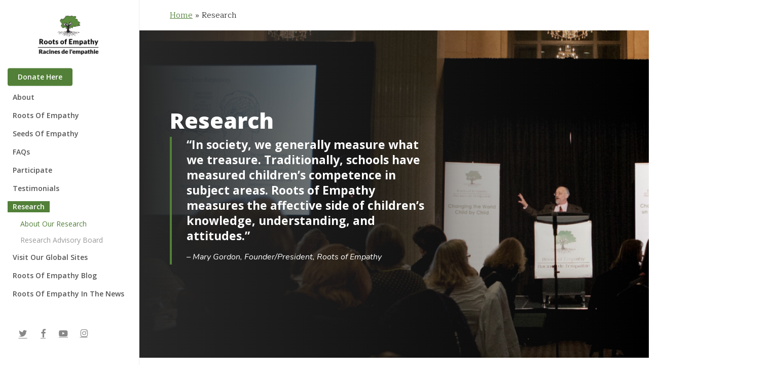

--- FILE ---
content_type: text/html; charset=UTF-8
request_url: https://us.rootsofempathy.org/research/
body_size: 25664
content:
<!doctype html>
<html lang="us-US" class="no-js">
<head>
	<meta charset="UTF-8">
	<meta name="viewport" content="width=device-width, initial-scale=1, maximum-scale=1, user-scalable=0" /><meta name='robots' content='index, follow, max-image-preview:large, max-snippet:-1, max-video-preview:-1' />
<link rel="alternate" hreflang="frcan" href="https://frcan.rootsofempathy.org/research/" />
<link rel="alternate" hreflang="us" href="https://us.rootsofempathy.org/research/" />
<link rel="alternate" hreflang="en" href="https://rootsofempathy.org/research/" />
<link rel="alternate" hreflang="un" href="https://uk.rootsofempathy.org/research/" />
<link rel="alternate" hreflang="cr" href="https://cr.rootsofempathy.org/research/" />
<link rel="alternate" hreflang="nz" href="https://nz.rootsofempathy.org/research/" />
<link rel="alternate" hreflang="kr" href="https://kr.rootsofempathy.org/research/" />
<link rel="alternate" hreflang="no" href="https://no.rootsofempathy.org/research/" />
<link rel="alternate" hreflang="ch" href="https://ch.rootsofempathy.org/research/" />
<link rel="alternate" hreflang="nl" href="https://nl.rootsofempathy.org/research/" />
<link rel="alternate" hreflang="ie" href="https://ie.rootsofempathy.org/research/" />
<link rel="alternate" hreflang="x-default" href="https://rootsofempathy.org/research/" />

	<!-- This site is optimized with the Yoast SEO plugin v26.8 - https://yoast.com/product/yoast-seo-wordpress/ -->
	<title>Research - Roots of Empathy</title>
	<link rel="canonical" href="https://us.rootsofempathy.org/research/" />
	<meta property="og:locale" content="en_US" />
	<meta property="og:type" content="article" />
	<meta property="og:title" content="Research - Roots of Empathy" />
	<meta property="og:url" content="https://us.rootsofempathy.org/research/" />
	<meta property="og:site_name" content="Roots of Empathy" />
	<meta property="article:publisher" content="https://www.facebook.com/RootsofEmpathy" />
	<meta property="article:modified_time" content="2022-04-19T20:20:31+00:00" />
	<meta property="og:image" content="https://us.rootsofempathy.org/wp-content/uploads/2022/08/General-Roots-of-Empathy-Class_-Facebook-shot1.jpg" />
	<meta property="og:image:width" content="1200" />
	<meta property="og:image:height" content="630" />
	<meta property="og:image:type" content="image/jpeg" />
	<meta name="twitter:card" content="summary_large_image" />
	<meta name="twitter:site" content="@RootsofEmpathy" />
	<meta name="twitter:label1" content="Est. reading time" />
	<meta name="twitter:data1" content="31 minutes" />
	<script type="application/ld+json" class="yoast-schema-graph">{"@context":"https://schema.org","@graph":[{"@type":"WebPage","@id":"https://us.rootsofempathy.org/research/","url":"https://us.rootsofempathy.org/research/","name":"Research - Roots of Empathy","isPartOf":{"@id":"https://rootsofempathy.org/#website"},"datePublished":"2019-03-03T23:52:00+00:00","dateModified":"2022-04-19T20:20:31+00:00","breadcrumb":{"@id":"https://us.rootsofempathy.org/research/#breadcrumb"},"inLanguage":"us-US","potentialAction":[{"@type":"ReadAction","target":["https://us.rootsofempathy.org/research/"]}]},{"@type":"BreadcrumbList","@id":"https://us.rootsofempathy.org/research/#breadcrumb","itemListElement":[{"@type":"ListItem","position":1,"name":"Home","item":"https://us.rootsofempathy.org/"},{"@type":"ListItem","position":2,"name":"Research"}]},{"@type":"WebSite","@id":"https://rootsofempathy.org/#website","url":"https://rootsofempathy.org/","name":"Roots of Empathy","description":"","publisher":{"@id":"https://rootsofempathy.org/#organization"},"potentialAction":[{"@type":"SearchAction","target":{"@type":"EntryPoint","urlTemplate":"https://rootsofempathy.org/?s={search_term_string}"},"query-input":{"@type":"PropertyValueSpecification","valueRequired":true,"valueName":"search_term_string"}}],"inLanguage":"us-US"},{"@type":"Organization","@id":"https://rootsofempathy.org/#organization","name":"Roots of Empathy","url":"https://rootsofempathy.org/","logo":{"@type":"ImageObject","inLanguage":"us-US","@id":"https://rootsofempathy.org/#/schema/logo/image/","url":"https://rootsofempathy.org/wp-content/uploads/2022/07/ROElogo_2013-01-11_high-res.png","contentUrl":"https://rootsofempathy.org/wp-content/uploads/2022/07/ROElogo_2013-01-11_high-res.png","width":886,"height":643,"caption":"Roots of Empathy"},"image":{"@id":"https://rootsofempathy.org/#/schema/logo/image/"},"sameAs":["https://www.facebook.com/RootsofEmpathy","https://x.com/RootsofEmpathy","https://www.instagram.com/rootsofempathy/","https://www.linkedin.com/company/roots-of-empathy/","https://www.youtube.com/user/RootsofEmpathy"]}]}</script>
	<!-- / Yoast SEO plugin. -->


<link rel='dns-prefetch' href='//us.rootsofempathy.org' />
<link rel='dns-prefetch' href='//www.googletagmanager.com' />
<link rel='dns-prefetch' href='//fonts.googleapis.com' />
<link rel="alternate" type="application/rss+xml" title="Roots of Empathy &raquo; Feed" href="https://us.rootsofempathy.org/feed/" />
<link rel="alternate" type="application/rss+xml" title="Roots of Empathy &raquo; Comments Feed" href="https://us.rootsofempathy.org/comments/feed/" />
<link rel="alternate" title="oEmbed (JSON)" type="application/json+oembed" href="https://us.rootsofempathy.org/wp-json/oembed/1.0/embed?url=https%3A%2F%2Fus.rootsofempathy.org%2Fresearch%2F" />
<link rel="alternate" title="oEmbed (XML)" type="text/xml+oembed" href="https://us.rootsofempathy.org/wp-json/oembed/1.0/embed?url=https%3A%2F%2Fus.rootsofempathy.org%2Fresearch%2F&#038;format=xml" />
		<!-- This site uses the Google Analytics by MonsterInsights plugin v9.11.1 - Using Analytics tracking - https://www.monsterinsights.com/ -->
		<!-- Note: MonsterInsights is not currently configured on this site. The site owner needs to authenticate with Google Analytics in the MonsterInsights settings panel. -->
					<!-- No tracking code set -->
				<!-- / Google Analytics by MonsterInsights -->
		<style id='wp-img-auto-sizes-contain-inline-css' type='text/css'>
img:is([sizes=auto i],[sizes^="auto," i]){contain-intrinsic-size:3000px 1500px}
/*# sourceURL=wp-img-auto-sizes-contain-inline-css */
</style>
<link rel='stylesheet' id='jquery.prettyphoto-css' href='https://us.rootsofempathy.org/wp-content/plugins/wp-video-lightbox/css/prettyPhoto.css?ver=6.9' type='text/css' media='all' />
<link rel='stylesheet' id='video-lightbox-css' href='https://us.rootsofempathy.org/wp-content/plugins/wp-video-lightbox/wp-video-lightbox.css?ver=6.9' type='text/css' media='all' />
<style id='wp-emoji-styles-inline-css' type='text/css'>

	img.wp-smiley, img.emoji {
		display: inline !important;
		border: none !important;
		box-shadow: none !important;
		height: 1em !important;
		width: 1em !important;
		margin: 0 0.07em !important;
		vertical-align: -0.1em !important;
		background: none !important;
		padding: 0 !important;
	}
/*# sourceURL=wp-emoji-styles-inline-css */
</style>
<link rel='stylesheet' id='wp-block-library-css' href='https://us.rootsofempathy.org/wp-includes/css/dist/block-library/style.min.css?ver=6.9' type='text/css' media='all' />
<style id='wp-block-buttons-inline-css' type='text/css'>
.wp-block-buttons{box-sizing:border-box}.wp-block-buttons.is-vertical{flex-direction:column}.wp-block-buttons.is-vertical>.wp-block-button:last-child{margin-bottom:0}.wp-block-buttons>.wp-block-button{display:inline-block;margin:0}.wp-block-buttons.is-content-justification-left{justify-content:flex-start}.wp-block-buttons.is-content-justification-left.is-vertical{align-items:flex-start}.wp-block-buttons.is-content-justification-center{justify-content:center}.wp-block-buttons.is-content-justification-center.is-vertical{align-items:center}.wp-block-buttons.is-content-justification-right{justify-content:flex-end}.wp-block-buttons.is-content-justification-right.is-vertical{align-items:flex-end}.wp-block-buttons.is-content-justification-space-between{justify-content:space-between}.wp-block-buttons.aligncenter{text-align:center}.wp-block-buttons:not(.is-content-justification-space-between,.is-content-justification-right,.is-content-justification-left,.is-content-justification-center) .wp-block-button.aligncenter{margin-left:auto;margin-right:auto;width:100%}.wp-block-buttons[style*=text-decoration] .wp-block-button,.wp-block-buttons[style*=text-decoration] .wp-block-button__link{text-decoration:inherit}.wp-block-buttons.has-custom-font-size .wp-block-button__link{font-size:inherit}.wp-block-buttons .wp-block-button__link{width:100%}.wp-block-button.aligncenter{text-align:center}
/*# sourceURL=https://us.rootsofempathy.org/wp-includes/blocks/buttons/style.min.css */
</style>
<style id='global-styles-inline-css' type='text/css'>
:root{--wp--preset--aspect-ratio--square: 1;--wp--preset--aspect-ratio--4-3: 4/3;--wp--preset--aspect-ratio--3-4: 3/4;--wp--preset--aspect-ratio--3-2: 3/2;--wp--preset--aspect-ratio--2-3: 2/3;--wp--preset--aspect-ratio--16-9: 16/9;--wp--preset--aspect-ratio--9-16: 9/16;--wp--preset--color--black: #000000;--wp--preset--color--cyan-bluish-gray: #abb8c3;--wp--preset--color--white: #ffffff;--wp--preset--color--pale-pink: #f78da7;--wp--preset--color--vivid-red: #cf2e2e;--wp--preset--color--luminous-vivid-orange: #ff6900;--wp--preset--color--luminous-vivid-amber: #fcb900;--wp--preset--color--light-green-cyan: #7bdcb5;--wp--preset--color--vivid-green-cyan: #00d084;--wp--preset--color--pale-cyan-blue: #8ed1fc;--wp--preset--color--vivid-cyan-blue: #0693e3;--wp--preset--color--vivid-purple: #9b51e0;--wp--preset--gradient--vivid-cyan-blue-to-vivid-purple: linear-gradient(135deg,rgb(6,147,227) 0%,rgb(155,81,224) 100%);--wp--preset--gradient--light-green-cyan-to-vivid-green-cyan: linear-gradient(135deg,rgb(122,220,180) 0%,rgb(0,208,130) 100%);--wp--preset--gradient--luminous-vivid-amber-to-luminous-vivid-orange: linear-gradient(135deg,rgb(252,185,0) 0%,rgb(255,105,0) 100%);--wp--preset--gradient--luminous-vivid-orange-to-vivid-red: linear-gradient(135deg,rgb(255,105,0) 0%,rgb(207,46,46) 100%);--wp--preset--gradient--very-light-gray-to-cyan-bluish-gray: linear-gradient(135deg,rgb(238,238,238) 0%,rgb(169,184,195) 100%);--wp--preset--gradient--cool-to-warm-spectrum: linear-gradient(135deg,rgb(74,234,220) 0%,rgb(151,120,209) 20%,rgb(207,42,186) 40%,rgb(238,44,130) 60%,rgb(251,105,98) 80%,rgb(254,248,76) 100%);--wp--preset--gradient--blush-light-purple: linear-gradient(135deg,rgb(255,206,236) 0%,rgb(152,150,240) 100%);--wp--preset--gradient--blush-bordeaux: linear-gradient(135deg,rgb(254,205,165) 0%,rgb(254,45,45) 50%,rgb(107,0,62) 100%);--wp--preset--gradient--luminous-dusk: linear-gradient(135deg,rgb(255,203,112) 0%,rgb(199,81,192) 50%,rgb(65,88,208) 100%);--wp--preset--gradient--pale-ocean: linear-gradient(135deg,rgb(255,245,203) 0%,rgb(182,227,212) 50%,rgb(51,167,181) 100%);--wp--preset--gradient--electric-grass: linear-gradient(135deg,rgb(202,248,128) 0%,rgb(113,206,126) 100%);--wp--preset--gradient--midnight: linear-gradient(135deg,rgb(2,3,129) 0%,rgb(40,116,252) 100%);--wp--preset--font-size--small: 13px;--wp--preset--font-size--medium: 20px;--wp--preset--font-size--large: 36px;--wp--preset--font-size--x-large: 42px;--wp--preset--spacing--20: 0.44rem;--wp--preset--spacing--30: 0.67rem;--wp--preset--spacing--40: 1rem;--wp--preset--spacing--50: 1.5rem;--wp--preset--spacing--60: 2.25rem;--wp--preset--spacing--70: 3.38rem;--wp--preset--spacing--80: 5.06rem;--wp--preset--shadow--natural: 6px 6px 9px rgba(0, 0, 0, 0.2);--wp--preset--shadow--deep: 12px 12px 50px rgba(0, 0, 0, 0.4);--wp--preset--shadow--sharp: 6px 6px 0px rgba(0, 0, 0, 0.2);--wp--preset--shadow--outlined: 6px 6px 0px -3px rgb(255, 255, 255), 6px 6px rgb(0, 0, 0);--wp--preset--shadow--crisp: 6px 6px 0px rgb(0, 0, 0);}:root { --wp--style--global--content-size: 1300px;--wp--style--global--wide-size: 1300px; }:where(body) { margin: 0; }.wp-site-blocks > .alignleft { float: left; margin-right: 2em; }.wp-site-blocks > .alignright { float: right; margin-left: 2em; }.wp-site-blocks > .aligncenter { justify-content: center; margin-left: auto; margin-right: auto; }:where(.is-layout-flex){gap: 0.5em;}:where(.is-layout-grid){gap: 0.5em;}.is-layout-flow > .alignleft{float: left;margin-inline-start: 0;margin-inline-end: 2em;}.is-layout-flow > .alignright{float: right;margin-inline-start: 2em;margin-inline-end: 0;}.is-layout-flow > .aligncenter{margin-left: auto !important;margin-right: auto !important;}.is-layout-constrained > .alignleft{float: left;margin-inline-start: 0;margin-inline-end: 2em;}.is-layout-constrained > .alignright{float: right;margin-inline-start: 2em;margin-inline-end: 0;}.is-layout-constrained > .aligncenter{margin-left: auto !important;margin-right: auto !important;}.is-layout-constrained > :where(:not(.alignleft):not(.alignright):not(.alignfull)){max-width: var(--wp--style--global--content-size);margin-left: auto !important;margin-right: auto !important;}.is-layout-constrained > .alignwide{max-width: var(--wp--style--global--wide-size);}body .is-layout-flex{display: flex;}.is-layout-flex{flex-wrap: wrap;align-items: center;}.is-layout-flex > :is(*, div){margin: 0;}body .is-layout-grid{display: grid;}.is-layout-grid > :is(*, div){margin: 0;}body{padding-top: 0px;padding-right: 0px;padding-bottom: 0px;padding-left: 0px;}:root :where(.wp-element-button, .wp-block-button__link){background-color: #32373c;border-width: 0;color: #fff;font-family: inherit;font-size: inherit;font-style: inherit;font-weight: inherit;letter-spacing: inherit;line-height: inherit;padding-top: calc(0.667em + 2px);padding-right: calc(1.333em + 2px);padding-bottom: calc(0.667em + 2px);padding-left: calc(1.333em + 2px);text-decoration: none;text-transform: inherit;}.has-black-color{color: var(--wp--preset--color--black) !important;}.has-cyan-bluish-gray-color{color: var(--wp--preset--color--cyan-bluish-gray) !important;}.has-white-color{color: var(--wp--preset--color--white) !important;}.has-pale-pink-color{color: var(--wp--preset--color--pale-pink) !important;}.has-vivid-red-color{color: var(--wp--preset--color--vivid-red) !important;}.has-luminous-vivid-orange-color{color: var(--wp--preset--color--luminous-vivid-orange) !important;}.has-luminous-vivid-amber-color{color: var(--wp--preset--color--luminous-vivid-amber) !important;}.has-light-green-cyan-color{color: var(--wp--preset--color--light-green-cyan) !important;}.has-vivid-green-cyan-color{color: var(--wp--preset--color--vivid-green-cyan) !important;}.has-pale-cyan-blue-color{color: var(--wp--preset--color--pale-cyan-blue) !important;}.has-vivid-cyan-blue-color{color: var(--wp--preset--color--vivid-cyan-blue) !important;}.has-vivid-purple-color{color: var(--wp--preset--color--vivid-purple) !important;}.has-black-background-color{background-color: var(--wp--preset--color--black) !important;}.has-cyan-bluish-gray-background-color{background-color: var(--wp--preset--color--cyan-bluish-gray) !important;}.has-white-background-color{background-color: var(--wp--preset--color--white) !important;}.has-pale-pink-background-color{background-color: var(--wp--preset--color--pale-pink) !important;}.has-vivid-red-background-color{background-color: var(--wp--preset--color--vivid-red) !important;}.has-luminous-vivid-orange-background-color{background-color: var(--wp--preset--color--luminous-vivid-orange) !important;}.has-luminous-vivid-amber-background-color{background-color: var(--wp--preset--color--luminous-vivid-amber) !important;}.has-light-green-cyan-background-color{background-color: var(--wp--preset--color--light-green-cyan) !important;}.has-vivid-green-cyan-background-color{background-color: var(--wp--preset--color--vivid-green-cyan) !important;}.has-pale-cyan-blue-background-color{background-color: var(--wp--preset--color--pale-cyan-blue) !important;}.has-vivid-cyan-blue-background-color{background-color: var(--wp--preset--color--vivid-cyan-blue) !important;}.has-vivid-purple-background-color{background-color: var(--wp--preset--color--vivid-purple) !important;}.has-black-border-color{border-color: var(--wp--preset--color--black) !important;}.has-cyan-bluish-gray-border-color{border-color: var(--wp--preset--color--cyan-bluish-gray) !important;}.has-white-border-color{border-color: var(--wp--preset--color--white) !important;}.has-pale-pink-border-color{border-color: var(--wp--preset--color--pale-pink) !important;}.has-vivid-red-border-color{border-color: var(--wp--preset--color--vivid-red) !important;}.has-luminous-vivid-orange-border-color{border-color: var(--wp--preset--color--luminous-vivid-orange) !important;}.has-luminous-vivid-amber-border-color{border-color: var(--wp--preset--color--luminous-vivid-amber) !important;}.has-light-green-cyan-border-color{border-color: var(--wp--preset--color--light-green-cyan) !important;}.has-vivid-green-cyan-border-color{border-color: var(--wp--preset--color--vivid-green-cyan) !important;}.has-pale-cyan-blue-border-color{border-color: var(--wp--preset--color--pale-cyan-blue) !important;}.has-vivid-cyan-blue-border-color{border-color: var(--wp--preset--color--vivid-cyan-blue) !important;}.has-vivid-purple-border-color{border-color: var(--wp--preset--color--vivid-purple) !important;}.has-vivid-cyan-blue-to-vivid-purple-gradient-background{background: var(--wp--preset--gradient--vivid-cyan-blue-to-vivid-purple) !important;}.has-light-green-cyan-to-vivid-green-cyan-gradient-background{background: var(--wp--preset--gradient--light-green-cyan-to-vivid-green-cyan) !important;}.has-luminous-vivid-amber-to-luminous-vivid-orange-gradient-background{background: var(--wp--preset--gradient--luminous-vivid-amber-to-luminous-vivid-orange) !important;}.has-luminous-vivid-orange-to-vivid-red-gradient-background{background: var(--wp--preset--gradient--luminous-vivid-orange-to-vivid-red) !important;}.has-very-light-gray-to-cyan-bluish-gray-gradient-background{background: var(--wp--preset--gradient--very-light-gray-to-cyan-bluish-gray) !important;}.has-cool-to-warm-spectrum-gradient-background{background: var(--wp--preset--gradient--cool-to-warm-spectrum) !important;}.has-blush-light-purple-gradient-background{background: var(--wp--preset--gradient--blush-light-purple) !important;}.has-blush-bordeaux-gradient-background{background: var(--wp--preset--gradient--blush-bordeaux) !important;}.has-luminous-dusk-gradient-background{background: var(--wp--preset--gradient--luminous-dusk) !important;}.has-pale-ocean-gradient-background{background: var(--wp--preset--gradient--pale-ocean) !important;}.has-electric-grass-gradient-background{background: var(--wp--preset--gradient--electric-grass) !important;}.has-midnight-gradient-background{background: var(--wp--preset--gradient--midnight) !important;}.has-small-font-size{font-size: var(--wp--preset--font-size--small) !important;}.has-medium-font-size{font-size: var(--wp--preset--font-size--medium) !important;}.has-large-font-size{font-size: var(--wp--preset--font-size--large) !important;}.has-x-large-font-size{font-size: var(--wp--preset--font-size--x-large) !important;}
/*# sourceURL=global-styles-inline-css */
</style>

<link rel='stylesheet' id='contact-form-7-css' href='https://us.rootsofempathy.org/wp-content/plugins/contact-form-7/includes/css/styles.css?ver=6.1.4' type='text/css' media='all' />
<link rel='stylesheet' id='ctf_styles-css' href='https://us.rootsofempathy.org/wp-content/plugins/custom-twitter-feeds/css/ctf-styles.min.css?ver=2.3.1' type='text/css' media='all' />
<link rel='stylesheet' id='font-awesome-css' href='https://us.rootsofempathy.org/wp-content/themes/salient/css/font-awesome-legacy.min.css?ver=4.7.1' type='text/css' media='all' />
<link rel='stylesheet' id='parent-style-css' href='https://us.rootsofempathy.org/wp-content/themes/salient/style.css?ver=18.0.2' type='text/css' media='all' />
<link rel='stylesheet' id='salient-grid-system-css' href='https://us.rootsofempathy.org/wp-content/themes/salient/css/build/grid-system.css?ver=18.0.2' type='text/css' media='all' />
<link rel='stylesheet' id='main-styles-css' href='https://us.rootsofempathy.org/wp-content/themes/salient/css/build/style.css?ver=18.0.2' type='text/css' media='all' />
<style id='main-styles-inline-css' type='text/css'>
html body[data-header-resize="1"] .container-wrap,
			html body[data-header-format="left-header"][data-header-resize="0"] .container-wrap,
			html body[data-header-resize="0"] .container-wrap,
			body[data-header-format="left-header"][data-header-resize="0"] .container-wrap {
				padding-top: 0;
			}
			.main-content > .row > #breadcrumbs.yoast {
				padding: 20px 0;
			}
html:not(.page-trans-loaded) { background-color: #ffffff; }
/*# sourceURL=main-styles-inline-css */
</style>
<link rel='stylesheet' id='nectar-header-layout-left-css' href='https://us.rootsofempathy.org/wp-content/themes/salient/css/build/header/header-layout-left.css?ver=18.0.2' type='text/css' media='all' />
<link rel='stylesheet' id='nectar-element-testimonial-css' href='https://us.rootsofempathy.org/wp-content/themes/salient/css/build/elements/element-testimonial.css?ver=18.0.2' type='text/css' media='all' />
<link rel='stylesheet' id='nectar-element-tabbed-section-css' href='https://us.rootsofempathy.org/wp-content/themes/salient/css/build/elements/element-tabbed-section.css?ver=18.0.2' type='text/css' media='all' />
<link rel='stylesheet' id='nectar-element-team-member-css' href='https://us.rootsofempathy.org/wp-content/themes/salient/css/build/elements/element-team-member.css?ver=18.0.2' type='text/css' media='all' />
<link rel='stylesheet' id='nectar-element-video-lightbox-css' href='https://us.rootsofempathy.org/wp-content/themes/salient/css/build/elements/element-video-lightbox.css?ver=18.0.2' type='text/css' media='all' />
<link rel='stylesheet' id='nectar-element-clients-css' href='https://us.rootsofempathy.org/wp-content/themes/salient/css/build/elements/element-clients.css?ver=18.0.2' type='text/css' media='all' />
<link rel='stylesheet' id='nectar-element-fancy-unordered-list-css' href='https://us.rootsofempathy.org/wp-content/themes/salient/css/build/elements/element-fancy-unordered-list.css?ver=18.0.2' type='text/css' media='all' />
<link rel='stylesheet' id='nectar-cf7-css' href='https://us.rootsofempathy.org/wp-content/themes/salient/css/build/third-party/cf7.css?ver=18.0.2' type='text/css' media='all' />
<link rel='stylesheet' id='nectar_default_font_open_sans-css' href='https://fonts.googleapis.com/css?family=Open+Sans%3A300%2C400%2C600%2C700&#038;subset=latin%2Clatin-ext' type='text/css' media='all' />
<link rel='stylesheet' id='responsive-css' href='https://us.rootsofempathy.org/wp-content/themes/salient/css/build/responsive.css?ver=18.0.2' type='text/css' media='all' />
<link rel='stylesheet' id='nectar-flickity-css' href='https://us.rootsofempathy.org/wp-content/themes/salient/css/build/plugins/flickity.css?ver=18.0.2' type='text/css' media='all' />
<link rel='stylesheet' id='skin-material-css' href='https://us.rootsofempathy.org/wp-content/themes/salient/css/build/skin-material.css?ver=18.0.2' type='text/css' media='all' />
<style id='salient-wp-menu-dynamic-fallback-inline-css' type='text/css'>
#header-outer .nectar-ext-menu-item .image-layer-outer,#header-outer .nectar-ext-menu-item .image-layer,#header-outer .nectar-ext-menu-item .color-overlay,#slide-out-widget-area .nectar-ext-menu-item .image-layer-outer,#slide-out-widget-area .nectar-ext-menu-item .color-overlay,#slide-out-widget-area .nectar-ext-menu-item .image-layer{position:absolute;top:0;left:0;width:100%;height:100%;overflow:hidden;}.nectar-ext-menu-item .inner-content{position:relative;z-index:10;width:100%;}.nectar-ext-menu-item .image-layer{background-size:cover;background-position:center;transition:opacity 0.25s ease 0.1s;}.nectar-ext-menu-item .image-layer video{object-fit:cover;width:100%;height:100%;}#header-outer nav .nectar-ext-menu-item .image-layer:not(.loaded){background-image:none!important;}#header-outer nav .nectar-ext-menu-item .image-layer{opacity:0;}#header-outer nav .nectar-ext-menu-item .image-layer.loaded{opacity:1;}.nectar-ext-menu-item span[class*="inherit-h"] + .menu-item-desc{margin-top:0.4rem;}#mobile-menu .nectar-ext-menu-item .title,#slide-out-widget-area .nectar-ext-menu-item .title,.nectar-ext-menu-item .menu-title-text,.nectar-ext-menu-item .menu-item-desc{position:relative;}.nectar-ext-menu-item .menu-item-desc{display:block;line-height:1.4em;}body #slide-out-widget-area .nectar-ext-menu-item .menu-item-desc{line-height:1.4em;}#mobile-menu .nectar-ext-menu-item .title,#slide-out-widget-area .nectar-ext-menu-item:not(.style-img-above-text) .title,.nectar-ext-menu-item:not(.style-img-above-text) .menu-title-text,.nectar-ext-menu-item:not(.style-img-above-text) .menu-item-desc,.nectar-ext-menu-item:not(.style-img-above-text) i:before,.nectar-ext-menu-item:not(.style-img-above-text) .svg-icon{color:#fff;}#mobile-menu .nectar-ext-menu-item.style-img-above-text .title{color:inherit;}.sf-menu li ul li a .nectar-ext-menu-item .menu-title-text:after{display:none;}.menu-item .widget-area-active[data-margin="default"] > div:not(:last-child){margin-bottom:20px;}.nectar-ext-menu-item__button{display:inline-block;padding-top:2em;}#header-outer nav li:not([class*="current"]) > a .nectar-ext-menu-item .inner-content.has-button .title .menu-title-text{background-image:none;}.nectar-ext-menu-item__button .nectar-cta:not([data-color="transparent"]){margin-top:.8em;margin-bottom:.8em;}.nectar-ext-menu-item .color-overlay{transition:opacity 0.5s cubic-bezier(.15,.75,.5,1);}.nectar-ext-menu-item:hover .hover-zoom-in-slow .image-layer{transform:scale(1.15);transition:transform 4s cubic-bezier(0.1,0.2,.7,1);}.nectar-ext-menu-item:hover .hover-zoom-in-slow .color-overlay{transition:opacity 1.5s cubic-bezier(.15,.75,.5,1);}.nectar-ext-menu-item .hover-zoom-in-slow .image-layer{transition:transform 0.5s cubic-bezier(.15,.75,.5,1);}.nectar-ext-menu-item .hover-zoom-in-slow .color-overlay{transition:opacity 0.5s cubic-bezier(.15,.75,.5,1);}.nectar-ext-menu-item:hover .hover-zoom-in .image-layer{transform:scale(1.12);}.nectar-ext-menu-item .hover-zoom-in .image-layer{transition:transform 0.5s cubic-bezier(.15,.75,.5,1);}.nectar-ext-menu-item{display:flex;text-align:left;}#slide-out-widget-area .nectar-ext-menu-item .title,#slide-out-widget-area .nectar-ext-menu-item .menu-item-desc,#slide-out-widget-area .nectar-ext-menu-item .menu-title-text,#mobile-menu .nectar-ext-menu-item .title,#mobile-menu .nectar-ext-menu-item .menu-item-desc,#mobile-menu .nectar-ext-menu-item .menu-title-text{color:inherit!important;}#slide-out-widget-area .nectar-ext-menu-item,#mobile-menu .nectar-ext-menu-item{display:block;}#slide-out-widget-area .nectar-ext-menu-item .inner-content,#mobile-menu .nectar-ext-menu-item .inner-content{width:100%;}#slide-out-widget-area.fullscreen-alt .nectar-ext-menu-item,#slide-out-widget-area.fullscreen .nectar-ext-menu-item{text-align:center;}#header-outer .nectar-ext-menu-item.style-img-above-text .image-layer-outer,#slide-out-widget-area .nectar-ext-menu-item.style-img-above-text .image-layer-outer{position:relative;}#header-outer .nectar-ext-menu-item.style-img-above-text,#slide-out-widget-area .nectar-ext-menu-item.style-img-above-text{flex-direction:column;}
/*# sourceURL=salient-wp-menu-dynamic-fallback-inline-css */
</style>
<link rel='stylesheet' id='evcal_google_fonts-css' href='//fonts.googleapis.com/css?family=Oswald%3A400%2C300%7COpen+Sans%3A700%2C400%2C400i%7CRoboto%3A700%2C400&#038;ver=6.9' type='text/css' media='screen' />
<link rel='stylesheet' id='evcal_cal_default-css' href='//us.rootsofempathy.org/wp-content/plugins/eventON/assets/css/eventon_styles.css?ver=2.7.2' type='text/css' media='all' />
<link rel='stylesheet' id='evo_font_icons-css' href='//us.rootsofempathy.org/wp-content/plugins/eventON/assets/fonts/font-awesome.css?ver=2.7.2' type='text/css' media='all' />
<link rel='stylesheet' id='eventon_dynamic_styles-css' href='//us.rootsofempathy.org/wp-content/plugins/eventON/assets/css/eventon_dynamic_styles.css?ver=2.7.2' type='text/css' media='all' />
<link rel='stylesheet' id='js_composer_front-css' href='https://us.rootsofempathy.org/wp-content/themes/salient/css/build/plugins/js_composer.css?ver=18.0.2' type='text/css' media='all' />
<link rel='stylesheet' id='dynamic-css-css' href='https://us.rootsofempathy.org/wp-content/uploads/salient/salient-dynamic-styles.css?ver=83498' type='text/css' media='all' />
<style id='dynamic-css-inline-css' type='text/css'>
#header-space{background-color:#ffffff}@media only screen and (min-width:1000px){#page-header-wrap.fullscreen-header,#page-header-wrap.fullscreen-header #page-header-bg,html:not(.nectar-box-roll-loaded) .nectar-box-roll > #page-header-bg.fullscreen-header,.nectar_fullscreen_zoom_recent_projects,#nectar_fullscreen_rows:not(.afterLoaded) > div,#nectar_fullscreen_rows:not(.afterLoaded) > section{height:100vh;}.wpb_row.vc_row-o-full-height.top-level,.wpb_row.vc_row-o-full-height.top-level > .col.span_12{min-height:100vh;}.nectar-slider-wrap[data-fullscreen="true"]:not(.loaded),.nectar-slider-wrap[data-fullscreen="true"]:not(.loaded) .swiper-container{height:calc(100vh + 2px)!important;}.admin-bar .nectar-slider-wrap[data-fullscreen="true"]:not(.loaded),.admin-bar .nectar-slider-wrap[data-fullscreen="true"]:not(.loaded) .swiper-container{height:calc(100vh - 30px)!important;}}@media only screen and (max-width:999px){.using-mobile-browser #nectar_fullscreen_rows:not(.afterLoaded):not([data-mobile-disable="on"]) > div{height:calc(100vh - 121px);}.using-mobile-browser .wpb_row.vc_row-o-full-height.top-level,.using-mobile-browser .wpb_row.vc_row-o-full-height.top-level > .col.span_12,[data-permanent-transparent="1"].using-mobile-browser .wpb_row.vc_row-o-full-height.top-level,[data-permanent-transparent="1"].using-mobile-browser .wpb_row.vc_row-o-full-height.top-level > .col.span_12{min-height:calc(100vh - 121px);}html:not(.nectar-box-roll-loaded) .nectar-box-roll > #page-header-bg.fullscreen-header,.nectar_fullscreen_zoom_recent_projects,.nectar-slider-wrap[data-fullscreen="true"]:not(.loaded),.nectar-slider-wrap[data-fullscreen="true"]:not(.loaded) .swiper-container,#nectar_fullscreen_rows:not(.afterLoaded):not([data-mobile-disable="on"]) > div{height:calc(100vh - 68px);}.wpb_row.vc_row-o-full-height.top-level,.wpb_row.vc_row-o-full-height.top-level > .col.span_12{min-height:calc(100vh - 68px);}body[data-transparent-header="false"] #ajax-content-wrap.no-scroll{min-height:calc(100vh - 68px);height:calc(100vh - 68px);}}#nectar_fullscreen_rows{background-color:transparent;}.col.padding-2-percent > .vc_column-inner,.col.padding-2-percent > .n-sticky > .vc_column-inner{padding:calc(600px * 0.03);}@media only screen and (max-width:690px){.col.padding-2-percent > .vc_column-inner,.col.padding-2-percent > .n-sticky > .vc_column-inner{padding:calc(100vw * 0.03);}}@media only screen and (min-width:1000px){.col.padding-2-percent > .vc_column-inner,.col.padding-2-percent > .n-sticky > .vc_column-inner{padding:calc((100vw - 180px) * 0.02);}.column_container:not(.vc_col-sm-12) .col.padding-2-percent > .vc_column-inner{padding:calc((100vw - 180px) * 0.01);}}@media only screen and (min-width:1425px){.col.padding-2-percent > .vc_column-inner{padding:calc(1245px * 0.02);}.column_container:not(.vc_col-sm-12) .col.padding-2-percent > .vc_column-inner{padding:calc(1245px * 0.01);}}.full-width-content .col.padding-2-percent > .vc_column-inner{padding:calc(100vw * 0.02);}@media only screen and (max-width:999px){.full-width-content .col.padding-2-percent > .vc_column-inner{padding:calc(100vw * 0.03);}}@media only screen and (min-width:1000px){.full-width-content .column_container:not(.vc_col-sm-12) .col.padding-2-percent > .vc_column-inner{padding:calc(100vw * 0.01);}}body[data-aie] .col[data-padding-pos="right"] > .vc_column-inner,body #ajax-content-wrap .col[data-padding-pos="right"] > .vc_column-inner,#ajax-content-wrap .col[data-padding-pos="right"] > .n-sticky > .vc_column-inner{padding-left:0;padding-top:0;padding-bottom:0}.col.padding-3-percent > .vc_column-inner,.col.padding-3-percent > .n-sticky > .vc_column-inner{padding:calc(600px * 0.03);}@media only screen and (max-width:690px){.col.padding-3-percent > .vc_column-inner,.col.padding-3-percent > .n-sticky > .vc_column-inner{padding:calc(100vw * 0.03);}}@media only screen and (min-width:1000px){.col.padding-3-percent > .vc_column-inner,.col.padding-3-percent > .n-sticky > .vc_column-inner{padding:calc((100vw - 180px) * 0.03);}.column_container:not(.vc_col-sm-12) .col.padding-3-percent > .vc_column-inner{padding:calc((100vw - 180px) * 0.015);}}@media only screen and (min-width:1425px){.col.padding-3-percent > .vc_column-inner{padding:calc(1245px * 0.03);}.column_container:not(.vc_col-sm-12) .col.padding-3-percent > .vc_column-inner{padding:calc(1245px * 0.015);}}.full-width-content .col.padding-3-percent > .vc_column-inner{padding:calc(100vw * 0.03);}@media only screen and (max-width:999px){.full-width-content .col.padding-3-percent > .vc_column-inner{padding:calc(100vw * 0.03);}}@media only screen and (min-width:1000px){.full-width-content .column_container:not(.vc_col-sm-12) .col.padding-3-percent > .vc_column-inner{padding:calc(100vw * 0.015);}}#ajax-content-wrap .col[data-padding-pos="top-bottom"]> .vc_column-inner,#ajax-content-wrap .col[data-padding-pos="top-bottom"] > .n-sticky > .vc_column-inner{padding-left:0;padding-right:0}.nectar-flickity.nectar-carousel[data-format="fixed_text_content_fullwidth"] .flickity-slider .cell .inner-wrap-outer{transform-style:preserve-3d;}.nectar-flickity.nectar-carousel[data-format="fixed_text_content_fullwidth"] .flickity-slider .cell{overflow:visible;}.nectar-flickity.nectar-carousel[data-format="fixed_text_content_fullwidth"] .flickity-slider .cell{margin-right:30px;padding:2px;}.nectar-flickity.nectar-carousel[data-format="fixed_text_content_fullwidth"] .flickity-slider{left:1px!important;}.nectar-carousel-flickity-fixed-content .nectar-carousel-fixed-content p{opacity:0.75;}.nectar-carousel-flickity-fixed-content .nectar-carousel-fixed-content{width:33%;top:50%;position:absolute;-webkit-transform:translateY(-50%);transform:translateY(-50%);padding-right:65px;z-index:50;}.nectar-carousel-flickity-fixed-content .nectar-flickity{margin-left:34%;width:100%;}@media only screen and (min-width:1000px){.nectar-carousel-flickity-fixed-content[data-alignment="right"] .nectar-flickity{margin-left:-34%;}.nectar-carousel-flickity-fixed-content[data-alignment="right"] .nectar-carousel-fixed-content{right:0;left:auto;padding-right:0;padding-left:65px;}.nectar-carousel-flickity-fixed-content[data-alignment="right"] .nectar-carousel[data-format="fixed_text_content_fullwidth"] .flickity-page-dots{text-align:right;}}@media only screen and (min-width:2000px){.nectar-carousel-flickity-fixed-content[data-alignment="right"] .nectar-flickity{margin-left:-50%;}}.nectar-carousel-flickity-fixed-content .nectar-flickity:not(.flickity-enabled){opacity:0;}@media only screen and (min-width:2000px){.nectar-carousel-flickity-fixed-content .nectar-flickity{width:115%;}}.nectar-flickity.nectar-carousel[data-format="fixed_text_content_fullwidth"] .flickity-page-dots{text-align:left;}@media only screen and (min-width :1px) and (max-width :1000px){body .nectar-carousel-flickity-fixed-content .nectar-carousel-fixed-content{position:relative;width:100%;margin-right:0;transform:none;top:0;}body .nectar-carousel-flickity-fixed-content .nectar-flickity{margin-left:0;}}@media only screen and (min-width:1300px){.nectar-flickity.nectar-carousel[data-desktop-columns="6"][data-format="fixed_text_content_fullwidth"] .cell{width:15%;}.nectar-flickity.nectar-carousel[data-desktop-columns="5"][data-format="fixed_text_content_fullwidth"] .cell{width:15%;}.nectar-flickity.nectar-carousel[data-desktop-columns="4"][data-format="fixed_text_content_fullwidth"] .cell{width:22.5%;}.nectar-flickity.nectar-carousel[data-desktop-columns="3"][data-format="fixed_text_content_fullwidth"] .cell{width:31.9%;}.nectar-flickity.nectar-carousel[data-desktop-columns="2"][data-format="fixed_text_content_fullwidth"] .cell{width:55%;}.nectar-flickity.nectar-carousel[data-desktop-columns="1"][data-format="fixed_text_content_fullwidth"] .cell{width:85%;}}@media only screen and (min-width:1000px) and (max-width:1300px){.nectar-flickity.nectar-carousel[data-small-desktop-columns="6"][data-format="fixed_text_content_fullwidth"] .cell{width:15%;}.nectar-flickity.nectar-carousel[data-small-desktop-columns="5"][data-format="fixed_text_content_fullwidth"] .cell{width:15%;}.nectar-flickity.nectar-carousel[data-small-desktop-columns="4"][data-format="fixed_text_content_fullwidth"] .cell{width:22.5%;}.nectar-flickity.nectar-carousel[data-small-desktop-columns="3"][data-format="fixed_text_content_fullwidth"] .cell{width:33%;}.nectar-flickity.nectar-carousel[data-small-desktop-columns="2"][data-format="fixed_text_content_fullwidth"] .cell{width:55%;}.nectar-flickity.nectar-carousel[data-small-desktop-columns="1"][data-format="fixed_text_content_fullwidth"] .cell{width:85%;}}@media only screen and (max-width:1000px) and (min-width:690px){.nectar-flickity.nectar-carousel[data-tablet-columns="4"][data-format="fixed_text_content_fullwidth"] .cell{width:22.5%;}.nectar-flickity.nectar-carousel[data-tablet-columns="3"][data-format="fixed_text_content_fullwidth"] .cell{width:33%;}.nectar-flickity.nectar-carousel[data-tablet-columns="2"][data-format="fixed_text_content_fullwidth"] .cell{width:55%;}.nectar-flickity.nectar-carousel[data-tablet-columns="1"][data-format="fixed_text_content_fullwidth"] .cell{width:85%;}}.nectar-simple-slider .cell.color-overlay-1-transparent > .bg-layer-wrap > .color-overlay{background-color:transparent;}.nectar-flickity .cell .flickity-slider__link{display:block;position:absolute;top:0;left:0;width:100%;height:100%;z-index:100!important;}body .row .tabbed >div:first-of-type{display:block;opacity:1;visibility:visible;position:relative;left:0;}body.material .tabbed[data-color-scheme="accent-color"][data-style="minimal"]:not(.using-icons) >ul li:not(.cta-button) a:hover,body.material .tabbed[data-color-scheme="accent-color"][data-style="minimal"]:not(.using-icons) >ul li:not(.cta-button) .active-tab{color:#528038;}.tabbed[data-style*="minimal"][data-color-scheme="accent-color"] > ul li a:after{background-color:#528038;}@media only screen and (max-width:999px){body .vc_row-fluid:not(.full-width-content) > .span_12 .vc_col-sm-2:not(:last-child):not([class*="vc_col-xs-"]){margin-bottom:25px;}}@media only screen and (min-width :691px) and (max-width :999px){body .vc_col-sm-2{width:31.2%;margin-left:3.1%;}body .full-width-content .vc_col-sm-2{width:33.3%;margin-left:0;}.vc_row-fluid .vc_col-sm-2[class*="vc_col-sm-"]:first-child:not([class*="offset"]),.vc_row-fluid .vc_col-sm-2[class*="vc_col-sm-"]:nth-child(3n+4):not([class*="offset"]){margin-left:0;}}@media only screen and (max-width :690px){body .vc_row-fluid .vc_col-sm-2:not([class*="vc_col-xs"]),body .vc_row-fluid.full-width-content .vc_col-sm-2:not([class*="vc_col-xs"]){width:50%;}.vc_row-fluid .vc_col-sm-2[class*="vc_col-sm-"]:first-child:not([class*="offset"]),.vc_row-fluid .vc_col-sm-2[class*="vc_col-sm-"]:nth-child(2n+3):not([class*="offset"]){margin-left:0;}}.screen-reader-text,.nectar-skip-to-content:not(:focus){border:0;clip:rect(1px,1px,1px,1px);clip-path:inset(50%);height:1px;margin:-1px;overflow:hidden;padding:0;position:absolute!important;width:1px;word-wrap:normal!important;}.row .col img:not([srcset]){width:auto;}.row .col img.img-with-animation.nectar-lazy:not([srcset]){width:100%;}
header#top nav > ul {
  float: none!important;
  display: inline-block!important;
}

body #header-outer .span_9, body #header-outer .span_3, body #header-outer .button_social_group{
  display: block!important;
  float: none!important;
  margin: 0!Important;
  width: 100%!important;
}

header#top #logo img {
    margin: 30px auto 10px auto!important;
}
.nectar-fancy-ul ul > li:not(:last-child){
    padding-bottom:15px;
}
blockquote.wp-block-quote:before{
    border-color:#4c2bba!important;
}

a.nectar-button {
    font-family: Open Sans;
    text-transform: none;
    font-weight: 800;
}

element.style,.nectar-button.large {
    font-size: 28px;
    padding: 10%,0,0,0;
    box-shadow: 0 -3px rgba(0,0,0,0.1) inset;
    -webkit-box-shadow: 0 -3px rgba(0,0,0,0.1) inset;
}

.nectar-button.large:hover{
    -ms-transform: translateY(-20px);
    -webkit-transform: translateY(-20px);
    transform: translateY(-20px)!important;
}

#footer-outer[data-cols="1"][data-disable-copyright="false"] #copyright{
    padding:10px;
}
.team-member[data-style="bio_fullscreen"] .team-meta h3{
    font-size:14px;
    line-height:18px;
}
body .team-member[data-style="bio_fullscreen"] .team-meta .arrow-end, .team-member[data-style="bio_fullscreen"]:hover .team-meta .arrow-line{
    display:none;
}
#1551981647667-4{
    background-color:#000000;
}
.mfp-container{
    padding:0 80px;
}
.div.wpcf7-mail-sent-ok{
    border:2px solid #ccc;
}
.page-id-5942 .full-width-content.vc_row-fluid .wpb_column .column-image-bg-wrap .column-image-bg{
    background-position:center top;
}
@media only screen and (min-width: 1001px){
    body[data-header-format="left-header"] #header-outer .nav-outer {
    margin: 0 auto;}
    body[data-header-format="left-header"] #header-outer nav{
        padding:10px 0;
    }
    body[data-header-format="left-header"] #header-outer nav{
        vertical-align:top;
    }
    
}
@media only screen and (max-width: 690px){
    body .clients.no-carousel > div {
    width: 31.6% !important;
    }
    .clients[data-additional_padding="4"].no-carousel >div{
        padding:0px;
    }
}
/*# sourceURL=dynamic-css-inline-css */
</style>
<link rel='stylesheet' id='salient-child-style-css' href='https://us.rootsofempathy.org/wp-content/themes/salient-child/style.css?ver=18.0.2' type='text/css' media='all' />
<link rel='stylesheet' id='mpc-massive-style-css' href='https://us.rootsofempathy.org/wp-content/plugins/mpc-massive/assets/css/mpc-styles.css?ver=2.4.6.1' type='text/css' media='all' />
<link rel='stylesheet' id='redux-google-fonts-salient_redux-css' href='https://fonts.googleapis.com/css?family=Open+Sans%3A600%2C400%2C800%2C700%7CMaitree%3A400%7CNunito%3A400%2C400italic%2C700%7CRoboto%3A700&#038;subset=latin&#038;ver=6.9' type='text/css' media='all' />
<script type="text/javascript" src="https://us.rootsofempathy.org/wp-includes/js/jquery/jquery.min.js?ver=3.7.1" id="jquery-core-js"></script>
<script type="text/javascript" src="https://us.rootsofempathy.org/wp-includes/js/jquery/jquery-migrate.min.js?ver=3.4.1" id="jquery-migrate-js"></script>
<script type="text/javascript" src="https://us.rootsofempathy.org/wp-content/plugins/wp-video-lightbox/js/jquery.prettyPhoto.js?ver=3.1.6" id="jquery.prettyphoto-js"></script>
<script type="text/javascript" id="video-lightbox-js-extra">
/* <![CDATA[ */
var vlpp_vars = {"prettyPhoto_rel":"wp-video-lightbox","animation_speed":"fast","slideshow":"5000","autoplay_slideshow":"false","opacity":"0.80","show_title":"true","allow_resize":"true","allow_expand":"true","default_width":"640","default_height":"480","counter_separator_label":"/","theme":"pp_default","horizontal_padding":"20","hideflash":"false","wmode":"opaque","autoplay":"false","modal":"false","deeplinking":"false","overlay_gallery":"true","overlay_gallery_max":"30","keyboard_shortcuts":"true","ie6_fallback":"true"};
//# sourceURL=video-lightbox-js-extra
/* ]]> */
</script>
<script type="text/javascript" src="https://us.rootsofempathy.org/wp-content/plugins/wp-video-lightbox/js/video-lightbox.js?ver=3.1.6" id="video-lightbox-js"></script>
<script type="text/javascript" id="3d-flip-book-client-locale-loader-js-extra">
/* <![CDATA[ */
var FB3D_CLIENT_LOCALE = {"ajaxurl":"https://us.rootsofempathy.org/wp-admin/admin-ajax.php","dictionary":{"Table of contents":"Table of contents","Close":"Close","Bookmarks":"Bookmarks","Thumbnails":"Thumbnails","Search":"Search","Share":"Share","Facebook":"Facebook","Twitter":"Twitter","Email":"Email","Play":"Play","Previous page":"Previous page","Next page":"Next page","Zoom in":"Zoom in","Zoom out":"Zoom out","Fit view":"Fit view","Auto play":"Auto play","Full screen":"Full screen","More":"More","Smart pan":"Smart pan","Single page":"Single page","Sounds":"Sounds","Stats":"Stats","Print":"Print","Download":"Download","Goto first page":"Goto first page","Goto last page":"Goto last page"},"images":"https://us.rootsofempathy.org/wp-content/plugins/interactive-3d-flipbook-powered-physics-engine/assets/images/","jsData":{"urls":[],"posts":{"ids_mis":[],"ids":[]},"pages":[],"firstPages":[],"bookCtrlProps":[],"bookTemplates":[]},"key":"3d-flip-book","pdfJS":{"pdfJsLib":"https://us.rootsofempathy.org/wp-content/plugins/interactive-3d-flipbook-powered-physics-engine/assets/js/pdf.min.js?ver=4.3.136","pdfJsWorker":"https://us.rootsofempathy.org/wp-content/plugins/interactive-3d-flipbook-powered-physics-engine/assets/js/pdf.worker.js?ver=4.3.136","stablePdfJsLib":"https://us.rootsofempathy.org/wp-content/plugins/interactive-3d-flipbook-powered-physics-engine/assets/js/stable/pdf.min.js?ver=2.5.207","stablePdfJsWorker":"https://us.rootsofempathy.org/wp-content/plugins/interactive-3d-flipbook-powered-physics-engine/assets/js/stable/pdf.worker.js?ver=2.5.207","pdfJsCMapUrl":"https://us.rootsofempathy.org/wp-content/plugins/interactive-3d-flipbook-powered-physics-engine/assets/cmaps/"},"cacheurl":"https://us.rootsofempathy.org/wp-content/uploads/3d-flip-book/cache/","pluginsurl":"https://us.rootsofempathy.org/wp-content/plugins/","pluginurl":"https://us.rootsofempathy.org/wp-content/plugins/interactive-3d-flipbook-powered-physics-engine/","thumbnailSize":{"width":"80","height":"80"},"version":"1.16.17"};
//# sourceURL=3d-flip-book-client-locale-loader-js-extra
/* ]]> */
</script>
<script type="text/javascript" src="https://us.rootsofempathy.org/wp-content/plugins/interactive-3d-flipbook-powered-physics-engine/assets/js/client-locale-loader.js?ver=1.16.17" id="3d-flip-book-client-locale-loader-js" async="async" data-wp-strategy="async"></script>

<!-- Google tag (gtag.js) snippet added by Site Kit -->
<!-- Google Analytics snippet added by Site Kit -->
<script type="text/javascript" src="https://www.googletagmanager.com/gtag/js?id=G-F12D0QBBES" id="google_gtagjs-js" async></script>
<script type="text/javascript" id="google_gtagjs-js-after">
/* <![CDATA[ */
window.dataLayer = window.dataLayer || [];function gtag(){dataLayer.push(arguments);}
gtag("set","linker",{"domains":["us.rootsofempathy.org"]});
gtag("js", new Date());
gtag("set", "developer_id.dZTNiMT", true);
gtag("config", "G-F12D0QBBES");
//# sourceURL=google_gtagjs-js-after
/* ]]> */
</script>
<script type="text/javascript" id="wpml-xdomain-data-js-extra">
/* <![CDATA[ */
var wpml_xdomain_data = {"css_selector":"wpml-ls-item","ajax_url":"https://us.rootsofempathy.org/wp-admin/admin-ajax.php","current_lang":"us","_nonce":"2ea0890ea6"};
//# sourceURL=wpml-xdomain-data-js-extra
/* ]]> */
</script>
<script type="text/javascript" src="https://us.rootsofempathy.org/wp-content/plugins/sitepress-multilingual-cms/res/js/xdomain-data.js?ver=486900" id="wpml-xdomain-data-js" defer="defer" data-wp-strategy="defer"></script>
<script></script><link rel="https://api.w.org/" href="https://us.rootsofempathy.org/wp-json/" /><link rel="alternate" title="JSON" type="application/json" href="https://us.rootsofempathy.org/wp-json/wp/v2/pages/17431" /><link rel="EditURI" type="application/rsd+xml" title="RSD" href="https://us.rootsofempathy.org/xmlrpc.php?rsd" />
<meta name="generator" content="WordPress 6.9" />
<link rel='shortlink' href='https://us.rootsofempathy.org/?p=17431' />
<meta name="generator" content="WPML ver:4.8.6 stt:65,37,1,4,19,29,67,38,69,70,68;" />
<meta name="generator" content="Site Kit by Google 1.170.0" /><script>
            WP_VIDEO_LIGHTBOX_VERSION="1.9.12";
            WP_VID_LIGHTBOX_URL="https://us.rootsofempathy.org/wp-content/plugins/wp-video-lightbox";
                        function wpvl_paramReplace(name, string, value) {
                // Find the param with regex
                // Grab the first character in the returned string (should be ? or &)
                // Replace our href string with our new value, passing on the name and delimeter

                var re = new RegExp("[\?&]" + name + "=([^&#]*)");
                var matches = re.exec(string);
                var newString;

                if (matches === null) {
                    // if there are no params, append the parameter
                    newString = string + '?' + name + '=' + value;
                } else {
                    var delimeter = matches[0].charAt(0);
                    newString = string.replace(re, delimeter + name + "=" + value);
                }
                return newString;
            }
            </script><script type="text/javascript"> var root = document.getElementsByTagName( "html" )[0]; root.setAttribute( "class", "js" ); </script><script type="text/javascript">
jQuery( document ).ready(function() {

jQuery(".lightbox .button:first-child a").attr("rel","prettyphoto");
  
});
</script>

<!-- EventON Version -->
<meta name="generator" content="EventON 2.7.2" />


<!-- Meta Pixel Code -->
<script type='text/javascript'>
!function(f,b,e,v,n,t,s){if(f.fbq)return;n=f.fbq=function(){n.callMethod?
n.callMethod.apply(n,arguments):n.queue.push(arguments)};if(!f._fbq)f._fbq=n;
n.push=n;n.loaded=!0;n.version='2.0';n.queue=[];t=b.createElement(e);t.async=!0;
t.src=v;s=b.getElementsByTagName(e)[0];s.parentNode.insertBefore(t,s)}(window,
document,'script','https://connect.facebook.net/en_US/fbevents.js');
</script>
<!-- End Meta Pixel Code -->
<script type='text/javascript'>var url = window.location.origin + '?ob=open-bridge';
            fbq('set', 'openbridge', '264887917790502', url);
fbq('init', '264887917790502', {}, {
    "agent": "wordpress-6.9-4.1.5"
})</script><script type='text/javascript'>
    fbq('track', 'PageView', []);
  </script><meta name="generator" content="Powered by WPBakery Page Builder - drag and drop page builder for WordPress."/>
<style data-type="vc_custom-css">/* Prevent flushing team members name on mobile when each photo tapped*/
@media only screen and (max-width:768px){
    .team-meta{display:none;}
}
a {text-decoration:underline}</style>
<!-- Google Tag Manager snippet added by Site Kit -->
<script type="text/javascript">
/* <![CDATA[ */

			( function( w, d, s, l, i ) {
				w[l] = w[l] || [];
				w[l].push( {'gtm.start': new Date().getTime(), event: 'gtm.js'} );
				var f = d.getElementsByTagName( s )[0],
					j = d.createElement( s ), dl = l != 'dataLayer' ? '&l=' + l : '';
				j.async = true;
				j.src = 'https://www.googletagmanager.com/gtm.js?id=' + i + dl;
				f.parentNode.insertBefore( j, f );
			} )( window, document, 'script', 'dataLayer', 'GTM-W6N53L5' );
			
/* ]]> */
</script>

<!-- End Google Tag Manager snippet added by Site Kit -->
<link rel="icon" href="https://us.rootsofempathy.org/wp-content/uploads/2019/03/cropped-fav-icon-32x32.jpg" sizes="32x32" />
<link rel="icon" href="https://us.rootsofempathy.org/wp-content/uploads/2019/03/cropped-fav-icon-192x192.jpg" sizes="192x192" />
<link rel="apple-touch-icon" href="https://us.rootsofempathy.org/wp-content/uploads/2019/03/cropped-fav-icon-180x180.jpg" />
<meta name="msapplication-TileImage" content="https://us.rootsofempathy.org/wp-content/uploads/2019/03/cropped-fav-icon-270x270.jpg" />
		<style type="text/css" id="wp-custom-css">
			
		</style>
		<style type="text/css" data-type="vc_shortcodes-default-css">.vc_do_custom_heading{margin-bottom:0.625rem;margin-top:0;}</style><style type="text/css" data-type="vc_shortcodes-custom-css">.vc_custom_1642617612663{padding-bottom: 1.5% !important;}.vc_custom_1551659244515{padding-bottom: 1.5% !important;}.vc_custom_1630684060799{padding-bottom: 1.5% !important;}.vc_custom_1551660026906{padding-bottom: 1.5% !important;}.vc_custom_1551660120131{padding-right: 10% !important;}.vc_custom_1551660088896{padding-right: 10% !important;}.vc_custom_1596138880232{padding-right: 10% !important;}</style><noscript><style> .wpb_animate_when_almost_visible { opacity: 1; }</style></noscript><link data-pagespeed-no-defer data-nowprocket data-wpacu-skip data-no-optimize data-noptimize rel='stylesheet' id='main-styles-non-critical-css' href='https://us.rootsofempathy.org/wp-content/themes/salient/css/build/style-non-critical.css?ver=18.0.2' type='text/css' media='all' />
<link data-pagespeed-no-defer data-nowprocket data-wpacu-skip data-no-optimize data-noptimize rel='stylesheet' id='magnific-css' href='https://us.rootsofempathy.org/wp-content/themes/salient/css/build/plugins/magnific.css?ver=8.6.0' type='text/css' media='all' />
<link data-pagespeed-no-defer data-nowprocket data-wpacu-skip data-no-optimize data-noptimize rel='stylesheet' id='nectar-ocm-core-css' href='https://us.rootsofempathy.org/wp-content/themes/salient/css/build/off-canvas/core.css?ver=18.0.2' type='text/css' media='all' />
<link data-pagespeed-no-defer data-nowprocket data-wpacu-skip data-no-optimize data-noptimize rel='stylesheet' id='nectar-ocm-slide-out-right-hover-css' href='https://us.rootsofempathy.org/wp-content/themes/salient/css/build/off-canvas/slide-out-right-hover.css?ver=18.0.2' type='text/css' media='all' />
</head><body class="wp-singular page-template-default page page-id-17431 page-parent wp-theme-salient wp-child-theme-salient-child mpc-salient-theme material wpb-js-composer js-comp-ver-8.6.1 vc_responsive" data-footer-reveal="false" data-footer-reveal-shadow="none" data-header-format="left-header" data-body-border="off" data-boxed-style="" data-header-breakpoint="1000" data-dropdown-style="minimal" data-cae="easeOutQuart" data-cad="700" data-megamenu-width="contained" data-aie="zoom-out" data-ls="magnific" data-apte="standard" data-hhun="0" data-fancy-form-rcs="default" data-form-style="default" data-form-submit="regular" data-is="minimal" data-button-style="slightly_rounded_shadow" data-user-account-button="false" data-flex-cols="true" data-col-gap="default" data-header-inherit-rc="false" data-header-search="false" data-animated-anchors="true" data-ajax-transitions="true" data-full-width-header="false" data-slide-out-widget-area="true" data-slide-out-widget-area-style="slide-out-from-right-hover" data-user-set-ocm="off" data-loading-animation="none" data-bg-header="false" data-responsive="1" data-ext-responsive="true" data-ext-padding="90" data-header-resize="0" data-header-color="light" data-cart="false" data-remove-m-parallax="" data-remove-m-video-bgs="" data-m-animate="0" data-force-header-trans-color="light" data-smooth-scrolling="0" data-permanent-transparent="false" >
	
	<script type="text/javascript">
	 (function(window, document) {

		document.documentElement.classList.remove("no-js");

		if(navigator.userAgent.match(/(Android|iPod|iPhone|iPad|BlackBerry|IEMobile|Opera Mini)/)) {
			document.body.className += " using-mobile-browser mobile ";
		}
		if(navigator.userAgent.match(/Mac/) && navigator.maxTouchPoints && navigator.maxTouchPoints > 2) {
			document.body.className += " using-ios-device ";
		}

		if( !("ontouchstart" in window) ) {

			var body = document.querySelector("body");
			var winW = window.innerWidth;
			var bodyW = body.clientWidth;

			if (winW > bodyW + 4) {
				body.setAttribute("style", "--scroll-bar-w: " + (winW - bodyW - 4) + "px");
			} else {
				body.setAttribute("style", "--scroll-bar-w: 0px");
			}
		}

	 })(window, document);
   </script>		<!-- Google Tag Manager (noscript) snippet added by Site Kit -->
		<noscript>
			<iframe src="https://www.googletagmanager.com/ns.html?id=GTM-W6N53L5" height="0" width="0" style="display:none;visibility:hidden"></iframe>
		</noscript>
		<!-- End Google Tag Manager (noscript) snippet added by Site Kit -->
		
<!-- Meta Pixel Code -->
<noscript>
<img height="1" width="1" style="display:none" alt="fbpx"
src="https://www.facebook.com/tr?id=264887917790502&ev=PageView&noscript=1" />
</noscript>
<!-- End Meta Pixel Code -->
<nav aria-label="Skip links" class="nectar-skip-to-content-wrap"><a href="#ajax-content-wrap" class="nectar-skip-to-content">Skip to main content</a></nav><div class="ocm-effect-wrap"><div class="ocm-effect-wrap-inner"><div id="ajax-loading-screen" data-disable-mobile="1" data-disable-fade-on-click="0" data-effect="standard" data-method="standard"><div class="loading-icon none"><div class="material-icon">
						<svg class="nectar-material-spinner" width="60px" height="60px" viewBox="0 0 60 60">
							<circle stroke-linecap="round" cx="30" cy="30" r="26" fill="none" stroke-width="6"></circle>
				  		</svg>
					</div></div></div>	
	<div id="header-space"  data-header-mobile-fixed='1'></div> 
	
		<div id="header-outer" data-has-menu="true" data-has-buttons="no" data-header-button_style="default" data-using-pr-menu="false" data-mobile-fixed="1" data-ptnm="false" data-lhe="animated_underline" data-user-set-bg="#ffffff" data-format="left-header" data-permanent-transparent="false" data-megamenu-rt="0" data-remove-fixed="0" data-header-resize="0" data-cart="false" data-transparency-option="" data-box-shadow="none" data-shrink-num="6" data-using-secondary="0" data-using-logo="1" data-logo-height="80" data-m-logo-height="45" data-padding="28" data-full-width="false" data-condense="false" >
		
<header id="top" role="banner" aria-label="Main Menu">
		<div class="container">
		<div class="row">
			<div class="col span_3">
								<a id="logo" href="https://us.rootsofempathy.org" data-supplied-ml-starting-dark="false" data-supplied-ml-starting="false" data-supplied-ml="true" >
					<img class="stnd skip-lazy default-logo dark-version" width="572" height="335" alt="Roots of Empathy" src="https://us.rootsofempathy.org/wp-content/uploads/2019/03/ROE-NEW-LOGO.png" srcset="https://us.rootsofempathy.org/wp-content/uploads/2019/03/ROE-NEW-LOGO.png 1x, https://us.rootsofempathy.org/wp-content/uploads/2019/03/ROE-NEW-LOGO.png 2x" /><img class="mobile-only-logo skip-lazy" alt="Roots of Empathy" width="300" height="74" src="https://us.rootsofempathy.org/wp-content/uploads/2019/03/ROE-Logo-mobile-3.png" />				</a>
							</div><!--/span_3-->

			<div class="col span_9 col_last">
									<div class="nectar-mobile-only mobile-header"><div class="inner"></div></div>
													<div class="slide-out-widget-area-toggle mobile-icon slide-out-from-right-hover" data-custom-color="false" data-icon-animation="simple-transform">
						<div> <a href="#slide-out-widget-area" role="button" aria-label="Navigation Menu" aria-expanded="false" class="closed">
							<span class="screen-reader-text">Menu</span><span aria-hidden="true"> <i class="lines-button x2"> <i class="lines"></i> </i> </span>						</a></div>
					</div>
				
				<div class="nav-outer">					<nav aria-label="Main Menu">
													<ul class="sf-menu">
								<li id="menu-item-42910" class="menu-item menu-item-type-post_type menu-item-object-page button_solid_color menu-item-42910"><a href="https://us.rootsofempathy.org/donate/"><span class="menu-title-text">Donate Here</span></a></li>
<li id="menu-item-17913" class="menu-item menu-item-type-custom menu-item-object-custom menu-item-has-children nectar-regular-menu-item menu-item-17913"><a href="#" aria-haspopup="true" aria-expanded="false"><span><span class="menu-title-text">About</span></span></a>
<ul class="sub-menu">
	<li id="menu-item-17914" class="menu-item menu-item-type-post_type menu-item-object-page nectar-regular-menu-item menu-item-17914"><a href="https://us.rootsofempathy.org/about/"><span><span class="menu-title-text">Who We Are</span></span></a></li>
	<li id="menu-item-17915" class="menu-item menu-item-type-post_type menu-item-object-page nectar-regular-menu-item menu-item-17915"><a href="https://us.rootsofempathy.org/mary-gordon/"><span><span class="menu-title-text">Mary Gordon</span></span></a></li>
	<li id="menu-item-26575" class="menu-item menu-item-type-post_type menu-item-object-page nectar-regular-menu-item menu-item-26575"><a href="https://us.rootsofempathy.org/board-of-directors/"><span><span class="menu-title-text">Board of Directors</span></span></a></li>
	<li id="menu-item-17916" class="menu-item menu-item-type-post_type menu-item-object-page nectar-regular-menu-item menu-item-17916"><a href="https://us.rootsofempathy.org/awards/"><span><span class="menu-title-text">Awards</span></span></a></li>
	<li id="menu-item-41404" class="menu-item menu-item-type-post_type menu-item-object-page nectar-regular-menu-item menu-item-41404"><a href="https://us.rootsofempathy.org/speakingengagements/"><span><span class="menu-title-text">Speaking Engagements</span></span></a></li>
</ul>
</li>
<li id="menu-item-17919" class="menu-item menu-item-type-post_type menu-item-object-page nectar-regular-menu-item menu-item-17919"><a href="https://us.rootsofempathy.org/roots-of-empathy/"><span><span class="menu-title-text">Roots of Empathy</span></span></a></li>
<li id="menu-item-17920" class="menu-item menu-item-type-post_type menu-item-object-page nectar-regular-menu-item menu-item-17920"><a href="https://us.rootsofempathy.org/seeds-of-empathy/"><span><span class="menu-title-text">Seeds of Empathy</span></span></a></li>
<li id="menu-item-60834" class="menu-item menu-item-type-custom menu-item-object-custom nectar-regular-menu-item menu-item-60834"><a href="https://rootsofempathy.org/faq/"><span><span class="menu-title-text">FAQs</span></span></a></li>
<li id="menu-item-18009" class="menu-item menu-item-type-custom menu-item-object-custom menu-item-has-children nectar-regular-menu-item menu-item-18009"><a href="#" aria-haspopup="true" aria-expanded="false"><span><span class="menu-title-text">Participate</span></span></a>
<ul class="sub-menu">
	<li id="menu-item-18010" class="menu-item menu-item-type-post_type menu-item-object-page nectar-regular-menu-item menu-item-18010"><a href="https://us.rootsofempathy.org/family/"><span><span class="menu-title-text">Families &#038; Babies</span></span></a></li>
	<li id="menu-item-18050" class="menu-item menu-item-type-post_type menu-item-object-page nectar-regular-menu-item menu-item-18050"><a href="https://us.rootsofempathy.org/schools-classrooms/"><span><span class="menu-title-text">Schools</span></span></a></li>
	<li id="menu-item-47681" class="menu-item menu-item-type-post_type menu-item-object-page nectar-regular-menu-item menu-item-47681"><a href="https://us.rootsofempathy.org/instructors/"><span><span class="menu-title-text">Instructors</span></span></a></li>
</ul>
</li>
<li id="menu-item-41387" class="menu-item menu-item-type-post_type menu-item-object-page nectar-regular-menu-item menu-item-41387"><a href="https://us.rootsofempathy.org/testimonials/"><span><span class="menu-title-text">Testimonials</span></span></a></li>
<li id="menu-item-40916" class="menu-item menu-item-type-custom menu-item-object-custom current-menu-ancestor current-menu-parent menu-item-has-children nectar-regular-menu-item menu-item-40916"><a href="#" aria-haspopup="true" aria-expanded="false"><span><span class="menu-title-text">Research</span></span></a>
<ul class="sub-menu">
	<li id="menu-item-40915" class="menu-item menu-item-type-post_type menu-item-object-page current-menu-item page_item page-item-17431 current_page_item nectar-regular-menu-item menu-item-40915"><a href="https://us.rootsofempathy.org/research/" aria-current="page"><span><span class="menu-title-text">About Our Research</span></span></a></li>
	<li id="menu-item-41391" class="menu-item menu-item-type-post_type menu-item-object-page nectar-regular-menu-item menu-item-41391"><a href="https://us.rootsofempathy.org/research/research-advisory-board/"><span><span class="menu-title-text">Research Advisory Board</span></span></a></li>
</ul>
</li>
<li id="menu-item-18134" class="menu-item menu-item-type-post_type menu-item-object-page nectar-regular-menu-item menu-item-18134"><a href="https://us.rootsofempathy.org/global-sites-list/"><span><span class="menu-title-text">Visit our global sites</span></span></a></li>
<li id="menu-item-41395" class="menu-item menu-item-type-post_type menu-item-object-page nectar-regular-menu-item menu-item-41395"><a href="https://us.rootsofempathy.org/blog/"><span><span class="menu-title-text">Roots of Empathy Blog</span></span></a></li>
<li id="menu-item-25524" class="menu-item menu-item-type-post_type menu-item-object-page nectar-regular-menu-item menu-item-25524"><a href="https://us.rootsofempathy.org/roots-in-the-news/"><span><span class="menu-title-text">Roots of Empathy in the News</span></span></a></li>
<li id="menu-item-18090" class="menu-item menu-item-type-custom menu-item-object-custom nectar-regular-menu-item menu-item-18090"><a href="https://www.youtube.com/user/rootsofempathy"><span><span class="menu-title-text">Our Videos</span></span></a></li>
<li id="menu-item-41402" class="menu-item menu-item-type-post_type menu-item-object-page nectar-regular-menu-item menu-item-41402"><a href="https://us.rootsofempathy.org/bookstore/"><span><span class="menu-title-text">Bookstore</span></span></a></li>
<li id="menu-item-23669" class="menu-item menu-item-type-post_type menu-item-object-page nectar-regular-menu-item menu-item-23669"><a href="https://us.rootsofempathy.org/media-kit/"><span><span class="menu-title-text">Media kit</span></span></a></li>
<li id="menu-item-65013" class="menu-item menu-item-type-custom menu-item-object-custom nectar-regular-menu-item menu-item-65013"><a href="https://rootsofempathy.org/parenting-resources-video-series/"><span><span class="menu-title-text">Parenting Resources</span></span></a></li>
<li id="menu-item-18091" class="menu-item menu-item-type-post_type menu-item-object-page nectar-regular-menu-item menu-item-18091"><a href="https://us.rootsofempathy.org/contact/"><span><span class="menu-title-text">Contact</span></span></a></li>
							</ul>
													<ul class="buttons sf-menu" data-user-set-ocm="off"></ul>
						
					</nav>

					</div>
				</div><!--/span_9-->

				<div class="button_social_group"><ul><li id="social-in-menu"><a target="_blank" rel="noopener" href="https://twitter.com/RootsofEmpathy"><span class="screen-reader-text">twitter</span><i class="fa fa-twitter" aria-hidden="true"></i> </a><a target="_blank" rel="noopener" href="https://www.facebook.com/RootsofEmpathy/"><span class="screen-reader-text">facebook</span><i class="fa fa-facebook" aria-hidden="true"></i> </a><a target="_blank" rel="noopener" href="https://www.youtube.com/user/RootsofEmpathy"><span class="screen-reader-text">youtube</span><i class="fa fa-youtube-play" aria-hidden="true"></i> </a><a target="_blank" rel="noopener" href="https://www.instagram.com/rootsofempathy/"><span class="screen-reader-text">instagram</span><i class="fa fa-instagram" aria-hidden="true"></i> </a></li></ul></div>
			</div><!--/row-->
					</div><!--/container-->
	</header>		
	</div>
		<div id="ajax-content-wrap">
<div class="container-wrap">
	<div class="container main-content" role="main">
		<div class="row">
			<p id="breadcrumbs" class="yoast"><span><span><a href="https://us.rootsofempathy.org/">Home</a></span> &raquo; <span class="breadcrumb_last" aria-current="page">Research</span></span></p>
		<div id="fws_697cce87cef44"  data-column-margin="default" data-midnight="light" data-top-percent="10%" data-bottom-percent="10%"  data-bg-mobile-hidden="true" class="wpb_row vc_row-fluid vc_row top-level full-width-section parallax_section"  style="padding-top: calc(100vw * 0.10); padding-bottom: calc(100vw * 0.10); "><div class="row-bg-wrap" data-bg-animation="none" data-bg-animation-delay="" data-bg-overlay="true"><div class="inner-wrap row-bg-layer using-image" ><div class="row-bg viewport-desktop using-image using-bg-color" data-parallax-speed="fast" style="background-image: url(https://us.rootsofempathy.org/wp-content/uploads/2019/03/ROE_ResearchSymposium-213-1145.jpg); background-position: left center; background-repeat: no-repeat; background-color: #528038; "></div></div><div class="row-bg-overlay row-bg-layer" style="background: #262626; background: linear-gradient(90deg,#262626 25%,rgba(255,255,255,0.001) 100%);  opacity: 1; background: #262626; background: linear-gradient(90deg,#262626 0%,rgba(255,255,255,0.001) 100%);  opacity: 1; "></div></div><div class="row_col_wrap_12 col span_12 light left">
	<div  class="vc_col-sm-7 wpb_column column_container vc_column_container col no-extra-padding inherit_tablet inherit_phone "  data-padding-pos="all" data-has-bg-color="false" data-bg-color="" data-bg-opacity="1" data-animation="" data-delay="0" >
		<div class="vc_column-inner" >
			<div class="wpb_wrapper">
				<div id="fws_697cce87d29c8" data-midnight="" data-column-margin="default" class="wpb_row vc_row-fluid vc_row inner_row"  style="padding-top: 5%; padding-bottom: 5%; "><div class="row-bg-wrap"> <div class="row-bg" ></div> </div><div class="row_col_wrap_12_inner col span_12  left">
	<div  class="vc_col-sm-12 wpb_column column_container vc_column_container col child_column no-extra-padding inherit_tablet inherit_phone "   data-padding-pos="all" data-has-bg-color="false" data-bg-color="" data-bg-opacity="1" data-animation="" data-delay="0" >
		<div class="vc_column-inner" >
		<div class="wpb_wrapper">
			
<div class="wpb_text_column wpb_content_element " >
	<h2>Research</h2>
<blockquote>
<h4>“In society, we generally measure what we treasure. Traditionally, schools have measured children’s competence in subject areas. Roots of Empathy measures the affective side of children’s knowledge, understanding, and attitudes.”</h4>
<p><em>– Mary Gordon, Founder/President, Roots of Empathy</em>
</p></blockquote>
</div>




		</div> 
	</div>
	</div> 
</div></div>
			</div> 
		</div>
	</div> 

	<div  class="vc_col-sm-5 wpb_column column_container vc_column_container col no-extra-padding inherit_tablet inherit_phone "  data-padding-pos="all" data-has-bg-color="false" data-bg-color="" data-bg-opacity="1" data-animation="" data-delay="0" >
		<div class="vc_column-inner" >
			<div class="wpb_wrapper">
				
			</div> 
		</div>
	</div> 
</div></div>
		<div id="fws_697cce87d302f"  data-column-margin="default" data-midnight="dark"  class="wpb_row vc_row-fluid vc_row"  style="padding-top: 0px; padding-bottom: 0px; "><div class="row-bg-wrap" data-bg-animation="none" data-bg-animation-delay="" data-bg-overlay="false"><div class="inner-wrap row-bg-layer" ><div class="row-bg viewport-desktop"  style=""></div></div></div><div class="row_col_wrap_12 col span_12 dark left">
	<div  class="vc_col-sm-12 wpb_column column_container vc_column_container col no-extra-padding inherit_tablet inherit_phone "  data-padding-pos="all" data-has-bg-color="false" data-bg-color="" data-bg-opacity="1" data-animation="" data-delay="0" >
		<div class="vc_column-inner" >
			<div class="wpb_wrapper">
				<div class="divider-wrap" data-alignment="default"><div style="height: 50px;" class="divider"></div></div>
<div class="wpb_text_column wpb_content_element  vc_custom_1642617612663" >
	<h3 style="text-align: center;">Switzerland Roots of Empathy Research Study</h3>
</div>



<div class="divider-wrap" data-alignment="default"><div style="height: 25px;" class="divider"></div></div><div class="nectar-video-box" data-color="extra-color-1"  data-play-button-size="default" data-border-radius="none" data-hover="zoom_button" data-shadow="none"><div class="inner-wrap"><a href="https://www.youtube.com/watch?v=BZHD5dO0kVg" class="full-link pp"><span class="screen-reader-text">Play Video</span></a><img fetchpriority="high" decoding="async" width="320" height="180" src="https://us.rootsofempathy.org/wp-content/uploads/2022/01/Switzerland-Video-Thumbnail.jpg" class="attachment-small size-small" alt="" srcset="https://us.rootsofempathy.org/wp-content/uploads/2022/01/Switzerland-Video-Thumbnail.jpg 320w, https://us.rootsofempathy.org/wp-content/uploads/2022/01/Switzerland-Video-Thumbnail-300x169.jpg 300w" sizes="(max-width: 320px) 100vw, 320px" /><a href="https://www.youtube.com/watch?v=BZHD5dO0kVg"  data-style="default" data-parent-hover="" data-font-style="p" data-color="default" class="play_button_2 large nectar_video_lightbox pp"><span><span class="screen-reader-text">Play Video</span><span class="play"><span class="inner-wrap inner"><svg role="none" version="1.1"
	 xmlns="http://www.w3.org/2000/svg" xmlns:xlink="http://www.w3.org/1999/xlink" width="600px" height="800px" x="0px" y="0px" viewBox="0 0 600 800" enable-background="new 0 0 600 800" xml:space="preserve"><path fill="none" d="M0-1.79v800L600,395L0-1.79z"></path> </svg></span></span></span></a></div></div><div class="divider-wrap" data-alignment="default"><div style="height: 25px;" class="divider"></div></div>
			</div> 
		</div>
	</div> 
</div></div>
		<div id="fws_697cce87d44e4"  data-column-margin="default" data-midnight="dark" data-top-percent="5%" data-bottom-percent="5%"  class="wpb_row vc_row-fluid vc_row full-width-section has-row-bg-color"  style="padding-top: calc(100vw * 0.05); padding-bottom: calc(100vw * 0.05); --row-bg-color: #f1f1f1;"><div class="row-bg-wrap" data-bg-animation="none" data-bg-animation-delay="" data-bg-overlay="false"><div class="inner-wrap row-bg-layer" ><div class="row-bg viewport-desktop using-bg-color"  style="background-color: #f1f1f1; "></div></div></div><div class="row_col_wrap_12 col span_12 dark left">
	<div  class="vc_col-sm-12 wpb_column column_container vc_column_container col no-extra-padding inherit_tablet inherit_phone "  data-padding-pos="all" data-has-bg-color="false" data-bg-color="" data-bg-opacity="1" data-animation="" data-delay="0" >
		<div class="vc_column-inner" >
			<div class="wpb_wrapper">
				
<div class="wpb_text_column wpb_content_element  vc_custom_1551659244515" >
	<h3>Research on Roots of Empathy</h3>
</div>




<div class="wpb_text_column wpb_content_element  vc_custom_1630684060799" >
	<div class="page" title="Page 1">
<div class="layoutArea">
<div class="column">
<p>Since 2000, the Roots of Empathy program has been evaluated by independent researchers through comparative and randomized controlled studies designed to measure the impact of the program on children’s behaviour and social wellbeing. This research has been conducted in numerous countries across three continents.</p>
</div>
</div>
</div>
</div>



<div id="fws_697cce87d48d4" data-midnight="" data-column-margin="default" class="wpb_row vc_row-fluid vc_row inner_row"  style=""><div class="row-bg-wrap"> <div class="row-bg" ></div> </div><div class="row_col_wrap_12_inner col span_12  left">
	<div  class="vc_col-sm-6 wpb_column column_container vc_column_container col child_column no-extra-padding inherit_tablet inherit_phone "   data-padding-pos="all" data-has-bg-color="false" data-bg-color="" data-bg-opacity="1" data-animation="" data-delay="0" >
		<div class="vc_column-inner" >
		<div class="wpb_wrapper">
			<div class="nectar-cta  alignment_tablet_default alignment_phone_default display_tablet_inherit display_phone_inherit " data-color="default" data-using-bg="false" data-style="see-through" data-display="block" data-alignment="left" data-text-color="std" style="--nectar-button-color: var(--nectar-default); --nectar-icon-gap: 10px; "><h5> <span class="text"> </span><span class="link_wrap" ><a target="_blank" class="link_text" role="button" href="https://rootsofempathy.org/wp-content/uploads/2022/01/Research-Summaries-of-Published-Studies-on-Roots-of-Empathy-2021.pdf">Read the brief Research Summary<span class="arrow"></span></a></span></h5></div>
		</div> 
	</div>
	</div> 

	<div  class="vc_col-sm-6 wpb_column column_container vc_column_container col child_column no-extra-padding inherit_tablet inherit_phone "   data-padding-pos="all" data-has-bg-color="false" data-bg-color="" data-bg-opacity="1" data-animation="" data-delay="0" >
		<div class="vc_column-inner" >
		<div class="wpb_wrapper">
			<div class="nectar-cta  alignment_tablet_default alignment_phone_default display_tablet_inherit display_phone_inherit " data-color="default" data-using-bg="false" data-style="see-through" data-display="block" data-alignment="left" data-text-color="std" style="--nectar-button-color: var(--nectar-default); --nectar-icon-gap: 10px; "><h5> <span class="text"> </span><span class="link_wrap" ><a target="_blank" class="link_text" role="button" href="https://rootsofempathy.org/wp-content/uploads/2022/04/Roots-of-Empathy-Full-Research-Summary-2021.pdf">Read the full Research Summary<span class="arrow"></span></a></span></h5></div>
		</div> 
	</div>
	</div> 
</div></div><div class="divider-wrap" data-alignment="default"><div style="height: 20px;" class="divider"></div></div>
	<div class="wpb_content_element" data-interval="0">
		<div class="wpb_wrapper tabbed clearfix" data-style="minimal" data-animation="" data-spacing="default" data-icon-size="24" data-full-width-line="" data-color-scheme="accent-color" data-alignment="left">
			<ul class="wpb_tabs_nav ui-tabs-nav clearfix"><li class="tab-item active-tab"><a role="button" href="#tab-1650399613908-4" class="active-tab"><span>Evidence of Impact</span></a></li><li class="tab-item"><a role="button" href="#tab-1650399613979-0" ><span>Lasting Impact</span></a></li></ul>

			
			<div id="tab-evidence-of-impact" data-tab-icon="" class="wpb_tab ui-tabs-panel wpb_ui-tabs-hide clearfix">
				<div id="fws_697cce87d5a1a" data-midnight="" data-column-margin="default" class="wpb_row vc_row-fluid vc_row inner_row"  style=""><div class="row-bg-wrap"> <div class="row-bg" ></div> </div><div class="row_col_wrap_12_inner col span_12  left">
	<div  class="vc_col-sm-4 wpb_column column_container vc_column_container col child_column no-extra-padding inherit_tablet inherit_phone "   data-padding-pos="all" data-has-bg-color="false" data-bg-color="" data-bg-opacity="1" data-animation="" data-delay="0" >
		<div class="vc_column-inner" >
		<div class="wpb_wrapper">
			
<div class="wpb_text_column wpb_content_element " >
	<div class="page" title="Page 2">
<div class="section">
<div class="layoutArea">
<div class="column">
<h4><strong>Independent research has found that children in the Roots of Empathy program experience:</strong></h4>
<p>&nbsp;</p>
</div>
</div>
</div>
</div>
</div>




		</div> 
	</div>
	</div> 

	<div  class="vc_col-sm-8 wpb_column column_container vc_column_container col child_column no-extra-padding inherit_tablet inherit_phone "   data-padding-pos="all" data-has-bg-color="false" data-bg-color="" data-bg-opacity="1" data-animation="" data-delay="0" >
		<div class="vc_column-inner" >
		<div class="wpb_wrapper">
			<div class="nectar-fancy-ul" data-list-icon="fa fa-caret-right" data-animation="false" data-animation-delay="0" data-color="accent-color" data-spacing="default" data-alignment="left"> 
<ul>
<li>An increase in prosocial behaviours (E.g., sharing, helping, and including)</li>
<li>An increase in empathy</li>
<li>A decrease in aggressive behaviours, including bullying</li>
</ul>
 </div>
		</div> 
	</div>
	</div> 
</div></div>
			</div> 
			<div id="tab-lasting-impact" data-tab-icon="" class="wpb_tab ui-tabs-panel wpb_ui-tabs-hide clearfix">
				<div id="fws_697cce87d5fe6" data-midnight="" data-column-margin="default" class="wpb_row vc_row-fluid vc_row inner_row"  style=""><div class="row-bg-wrap"> <div class="row-bg" ></div> </div><div class="row_col_wrap_12_inner col span_12  left">
	<div  class="vc_col-sm-4 wpb_column column_container vc_column_container col child_column padding-2-percent inherit_tablet inherit_phone "   data-padding-pos="right" data-has-bg-color="false" data-bg-color="" data-bg-opacity="1" data-animation="" data-delay="0" >
		<div class="vc_column-inner" >
		<div class="wpb_wrapper">
			
<div class="wpb_text_column wpb_content_element " >
	<h4><strong>Various independent research studies have demonstrated that the Roots of Empathy program has a lasting impact on children.</strong></h4>
<h4></h4>
</div>




		</div> 
	</div>
	</div> 

	<div  class="vc_col-sm-8 wpb_column column_container vc_column_container col child_column no-extra-padding inherit_tablet inherit_phone "   data-padding-pos="all" data-has-bg-color="false" data-bg-color="" data-bg-opacity="1" data-animation="" data-delay="0" >
		<div class="vc_column-inner" >
		<div class="wpb_wrapper">
			
<div class="wpb_text_column wpb_content_element " >
	<ul>
<li>A randomized, longitudinal evaluation conducted by Queen’s University Belfast, Northern Ireland, found that Roots of Empathy had a measurable and positive impact, demonstrating an increase in children’s prosocial behaviour and a reduction in aggressive and difficult behaviour (Connolly, 2018). The study also showed some evidence that the reduction in difficult behaviour may have been sustained for three years beyond program participation.</li>
</ul>
<ul>
<li>An evaluation of the Roots of Empathy program in Switzerland, 2015-2017, showed a significant decrease in aggression and an increase in empathy in children, when compared with control groups. These results were maintained one year after program completion (Latsch et al, 2017).</li>
</ul>
<ul>
<li>A randomized, accelerated, longitudinal study conducted in Manitoba, Canada showed a decrease in physical and indirect aggression in children, both immediately and three-years after program completion (Santos et al, 2011). The study also found an increase in prosocial behaviours (sharing, helping, including) in children immediately following the program.</li>
</ul>
</div>




		</div> 
	</div>
	</div> 
</div></div>
			</div> 
		</div> 
	</div> 
<div class="wpb_text_column wpb_content_element " >
	<h4>Did you know?</h4>
<p>Schonert-Reichl et al (2012) found that children in the Roots of Empathy program were more likely than those in control classrooms to show kindness, as rated by their peers.</p>
</div>




			</div> 
		</div>
	</div> 
</div></div>
		<div id="fws_697cce87d65a2"  data-column-margin="default" data-midnight="dark"  class="wpb_row vc_row-fluid vc_row"  style="padding-top: 0px; padding-bottom: 0px; "><div class="row-bg-wrap" data-bg-animation="none" data-bg-animation-delay="" data-bg-overlay="false"><div class="inner-wrap row-bg-layer" ><div class="row-bg viewport-desktop"  style=""></div></div></div><div class="row_col_wrap_12 col span_12 dark left">
	<div  class="vc_col-sm-12 wpb_column column_container vc_column_container col no-extra-padding inherit_tablet inherit_phone "  data-padding-pos="all" data-has-bg-color="false" data-bg-color="" data-bg-opacity="1" data-animation="" data-delay="0" >
		<div class="vc_column-inner" >
			<div class="wpb_wrapper">
				<div class="divider-wrap" data-alignment="default"><div style="height: 40px;" class="divider"></div></div>
<div class="wpb_text_column wpb_content_element " >
	<h3>Roots of Empathy Citations</h3>
</div>



<div class="divider-wrap" data-alignment="default"><div style="height: 25px;" class="divider"></div></div>
<div class="wpb_text_column wpb_content_element " >
	<p>The Roots of Empathy program and our founder and, Mary Gordon, have been mentioned in a variety of scholarly articles, research studies, government reports, conferences and symposia, school reports, training documents, annotated bibliographies, dissertations, white papers, and books, in many countries. These mentions cover a wide range of disciplines such as, psychology, education, criminology, business, economics, psychiatry, and neuroscience, etc. <a href="https://us.rootsofempathy.org/citations/"><strong>LINK TO CITATIONS</strong></a></p>
</div>




			</div> 
		</div>
	</div> 
</div></div>
		<div id="fws_697cce87d6aba"  data-column-margin="default" data-midnight="dark"  class="wpb_row vc_row-fluid vc_row"  style="padding-top: 0px; padding-bottom: 0px; "><div class="row-bg-wrap" data-bg-animation="none" data-bg-animation-delay="" data-bg-overlay="false"><div class="inner-wrap row-bg-layer" ><div class="row-bg viewport-desktop"  style=""></div></div></div><div class="row_col_wrap_12 col span_12 dark left">
	<div  class="vc_col-sm-12 wpb_column column_container vc_column_container col no-extra-padding inherit_tablet inherit_phone "  data-padding-pos="all" data-has-bg-color="false" data-bg-color="" data-bg-opacity="1" data-animation="" data-delay="0" >
		<div class="vc_column-inner" >
			<div class="wpb_wrapper">
				<div class="divider-wrap" data-alignment="default"><div style="height: 40px;" class="divider"></div></div>
<div class="wpb_text_column wpb_content_element " >
	<h3>Roots of Empathy Symposia</h3>
</div>



<div class="divider-wrap" data-alignment="default"><div style="height: 25px;" class="divider"></div></div>
<div class="wpb_text_column wpb_content_element " >
	<p>Roots of Empathy is committed to research and the sharing of research.</p>
<p>We share current and relevant research at our Research Symposia. These events are an <span class="TextRun SCXW209457864 BCX2" lang="EN-US" xml:lang="EN-US" data-contrast="auto"><span class="NormalTextRun SCXW209457864 BCX2">opportunity to transfer knowledge from </span><span class="NormalTextRun SCXW209457864 BCX2">leading-edge scientists to</span></span><span class="TextRun SCXW209457864 BCX2" lang="EN-US" xml:lang="EN-US" data-contrast="auto"><span class="NormalTextRun SCXW209457864 BCX2"> policy makers, educators, social workers, health care providers,</span></span> <span class="TextRun SCXW209457864 BCX2" lang="EN-US" xml:lang="EN-US" data-contrast="auto"><span class="NormalTextRun SCXW209457864 BCX2">parents, students and others who work with children. </span></span></p>
<p>We record video of the presentations and produce academic proceedings, all of which you can watch and read here.</p>
</div>



<div class="divider-wrap" data-alignment="default"><div style="height: 25px;" class="divider"></div></div><a class="nectar-button jumbo regular accent-color  regular-button"  role="button" style="" target="_blank" href="https://us.rootsofempathy.org/symposia/" data-color-override="false" data-hover-color-override="false" data-hover-text-color-override="#fff"><span>Watch the presentations and read the proceedings</span></a><div class="divider-wrap" data-alignment="default"><div style="height: 25px;" class="divider"></div></div>
			</div> 
		</div>
	</div> 
</div></div>
		<div id="fws_697cce87d72df"  data-column-margin="default" data-midnight="dark" data-bottom-percent="8%"  class="wpb_row vc_row-fluid vc_row"  style="padding-top: 0px; padding-bottom: calc(100vw * 0.08); "><div class="row-bg-wrap" data-bg-animation="none" data-bg-animation-delay="" data-bg-overlay="false"><div class="inner-wrap row-bg-layer" ><div class="row-bg viewport-desktop"  style=""></div></div></div><div class="row_col_wrap_12 col span_12 dark left">
	<div  class="vc_col-sm-12 wpb_column column_container vc_column_container col no-extra-padding inherit_tablet inherit_phone "  data-padding-pos="all" data-has-bg-color="false" data-bg-color="" data-bg-opacity="1" data-animation="" data-delay="0" >
		<div class="vc_column-inner" >
			<div class="wpb_wrapper">
				<div id="fws_697cce87d753e" data-midnight="" data-column-margin="default" class="wpb_row vc_row-fluid vc_row inner_row"  style="padding-bottom: 60px; "><div class="row-bg-wrap"> <div class="row-bg" ></div> </div><div class="row_col_wrap_12_inner col span_12  left">
	<div  class="vc_col-sm-12 wpb_column column_container vc_column_container col child_column centered-text no-extra-padding inherit_tablet inherit_phone "   data-padding-pos="all" data-has-bg-color="false" data-bg-color="" data-bg-opacity="1" data-animation="" data-delay="0" >
		<div class="vc_column-inner" >
		<div class="wpb_wrapper">
			<div class="divider-wrap" data-alignment="default"><div style="height: 40px;" class="divider"></div></div><h3 style="text-align: left" class="vc_custom_heading vc_do_custom_heading" >Research Advisory Board</h3>
		</div> 
	</div>
	</div> 
</div></div><div id="fws_697cce87d79e4" data-midnight="" data-column-margin="default" class="wpb_row vc_row-fluid vc_row inner_row"  style=""><div class="row-bg-wrap"> <div class="row-bg" ></div> </div><div class="row_col_wrap_12_inner col span_12  left">
	<div  class="vc_col-sm-4 wpb_column column_container vc_column_container col child_column has-animation no-extra-padding inherit_tablet inherit_phone "   data-padding-pos="all" data-has-bg-color="false" data-bg-color="" data-bg-opacity="1" data-animation="grow-in" data-delay="0" >
		<div class="vc_column-inner" >
		<div class="wpb_wrapper">
			<div class="team-member" role="button" tabindex="0" data-style="bio_fullscreen"><div class="team-member-image"><div class="team-member-image-inner"><img decoding="async" src="https://us.rootsofempathy.org/wp-content/uploads/2020/05/Schore-500x500-1.jpg" width="500" height="500" alt="Allan Schore" /></div></div><div class="team-member-overlay"></div>
    <div class="team-meta"><h3>Allan Schore</h3><p>Ph.D.</p><div class="arrow-end fa fa-angle-right"></div><div class="arrow-line"></div></div>
    <div class="nectar_team_bio_img" data-img-src="https://us.rootsofempathy.org/wp-content/uploads/2020/05/Schore-686x1024-1.jpg"></div>
    <div class="nectar_team_bio">Dr. Allan Schore is on the clinical faculty of the Department of Psychiatry and Biobehavioral Sciences, UCLA David Geffen School of Medicine. He is the author of four volumes on affect regulation, including his latest, The Science of the Art of Psychotherapy. Dr. Schore is Editor of the acclaimed Norton Series on Interpersonal Neurobiology, and a reviewer or on the editorial staff of 35 journals across a number of scientific and clinical disciplines.<div class="bottom_meta"></div></div>
    </div>
		</div> 
	</div>
	</div> 

	<div  class="vc_col-sm-4 wpb_column column_container vc_column_container col child_column has-animation no-extra-padding inherit_tablet inherit_phone "   data-padding-pos="all" data-has-bg-color="false" data-bg-color="" data-bg-opacity="1" data-animation="grow-in" data-delay="0" >
		<div class="vc_column-inner" >
		<div class="wpb_wrapper">
			<div class="team-member" role="button" tabindex="0" data-style="bio_fullscreen"><div class="team-member-image"><div class="team-member-image-inner"><img decoding="async" src="https://us.rootsofempathy.org/wp-content/uploads/2019/03/md.jpg" width="500" height="500" alt="Dan Batson" /></div></div><div class="team-member-overlay"></div>
    <div class="team-meta"><h3>Dan Batson</h3><p>Ph.D.</p><div class="arrow-end fa fa-angle-right"></div><div class="arrow-line"></div></div>
    <div class="nectar_team_bio_img" data-img-src="https://us.rootsofempathy.org/wp-content/uploads/2019/03/md.jpg"></div>
    <div class="nectar_team_bio">Dan Batson received his Ph.D. in psychology from Princeton University in 1972, was a member of the Department of Psychology at the University of Kansas from 1972-2008, and is a Professor Emeritus there. He now has a courtesy appointment as an Adjunct Professor of Psychology at the University of Tennessee. Dan is the author of The Altruism Question: Toward a Social-Psychological Answer (Erlbaum Associates, 1991), the chapter in The Handbook of Social Psychology (4th ed.) on “Altruism and Prosocial Behavior” (McGraw-Hill, 1998), Altruism in Humans (Oxford University Press, 2011), and What’s Wrong with Morality? (Oxford University Press, 2016).<div class="bottom_meta"></div></div>
    </div>
		</div> 
	</div>
	</div> 

	<div  class="vc_col-sm-4 wpb_column column_container vc_column_container col child_column has-animation no-extra-padding inherit_tablet inherit_phone "   data-padding-pos="all" data-has-bg-color="false" data-bg-color="" data-bg-opacity="1" data-animation="grow-in" data-delay="0" >
		<div class="vc_column-inner" >
		<div class="wpb_wrapper">
			<div class="team-member" role="button" tabindex="0" data-style="bio_fullscreen"><div class="team-member-image"><div class="team-member-image-inner"><img decoding="async" src="https://us.rootsofempathy.org/wp-content/uploads/2020/06/DR.-TOM-BOYCE.jpg" width="500" height="500" alt="photo of Tom Boyce" /></div></div><div class="team-member-overlay"></div>
    <div class="team-meta"><h3>Tom Boyce</h3><p>Doctor, Professor</p><div class="arrow-end fa fa-angle-right"></div><div class="arrow-line"></div></div>
    <div class="nectar_team_bio_img" data-img-src="https://us.rootsofempathy.org/wp-content/uploads/2020/06/DR.-TOM-BOYCE.jpg"></div>
    <div class="nectar_team_bio">Dr. W. Thomas Boyce is Professor Emeritus of Pediatrics and Psychiatry and heads the Division of Developmental-Behavioral Pediatrics at the the University of California, San Francisco. He was previously the Sunny Hill Health Centre/BC Leadership Chair in Child Development. He is also Co-Director of CIFAR’s Child and Brain Development Program and a member of the Institute of Medicine of the National Academies.<div class="bottom_meta"></div></div>
    </div>
		</div> 
	</div>
	</div> 
</div></div><div id="fws_697cce87d917b" data-midnight="" data-column-margin="default" class="wpb_row vc_row-fluid vc_row inner_row"  style=""><div class="row-bg-wrap"> <div class="row-bg" ></div> </div><div class="row_col_wrap_12_inner col span_12  left">
	<div  class="vc_col-sm-4 wpb_column column_container vc_column_container col child_column no-extra-padding inherit_tablet inherit_phone "   data-padding-pos="all" data-has-bg-color="false" data-bg-color="" data-bg-opacity="1" data-animation="" data-delay="0" >
		<div class="vc_column-inner" >
		<div class="wpb_wrapper">
			<div class="team-member" role="button" tabindex="0" data-style="bio_fullscreen"><div class="team-member-image"><div class="team-member-image-inner"><img decoding="async" src="https://us.rootsofempathy.org/wp-content/uploads/2019/03/Denham-500x500.jpg" width="500" height="500" alt="Susanne Denham" /></div></div><div class="team-member-overlay"></div>
    <div class="team-meta"><h3>Susanne Denham</h3><p>Ph.D.</p><div class="arrow-end fa fa-angle-right"></div><div class="arrow-line"></div></div>
    <div class="nectar_team_bio_img" data-img-src="https://us.rootsofempathy.org/wp-content/uploads/2019/03/Denham.jpg"></div>
    <div class="nectar_team_bio">Susanne Denham is an applied developmental psychologist and Professor of psychology at George Mason University, with M.A. from The Johns Hopkins University and Ph.D. from University of Maryland, Baltimore County. She is also a nationally certified school psychologist. She is the author of two books, Emotional Development in Young Children and, with Dr. Rosemary Burton, Social and Emotional Prevention and Intervention Programming for Preschoolers, as well as numerous scholarly articles and presentations.<div class="bottom_meta"></div></div>
    </div>
		</div> 
	</div>
	</div> 

	<div  class="vc_col-sm-4 wpb_column column_container vc_column_container col child_column no-extra-padding inherit_tablet inherit_phone "   data-padding-pos="all" data-has-bg-color="false" data-bg-color="" data-bg-opacity="1" data-animation="" data-delay="0" >
		<div class="vc_column-inner" >
		<div class="wpb_wrapper">
			<div class="team-member" role="button" tabindex="0" data-style="bio_fullscreen"><div class="team-member-image"><div class="team-member-image-inner"><img decoding="async" src="https://us.rootsofempathy.org/wp-content/uploads/2019/03/brainy-2.jpg" width="500" height="500" alt="Lise Eliot" /></div></div><div class="team-member-overlay"></div>
    <div class="team-meta"><h3>Lise Eliot</h3><p>Ph.D.</p><div class="arrow-end fa fa-angle-right"></div><div class="arrow-line"></div></div>
    <div class="nectar_team_bio_img" data-img-src="https://us.rootsofempathy.org/wp-content/uploads/2019/03/brainy-2.jpg"></div>
    <div class="nectar_team_bio">Lise Eliot is Professor of Neuroscience at the Chicago Medical School of Rosalind Franklin University of Medicine &amp; Science. A graduate of Harvard, she received her PhD in Cellular Physiology &amp; Biophysics from Columbia University and completed a post-doctoral research fellowship in Neuroscience at Baylor College of Medicine before turning to public education about brain and gender development. She has published over 60 works, including the books, What’s Going On in There? How the Brain and Mind Develop in the First Five Years of Life (Bantam), and Pink Brain, Blue Brain: How Small Differences Grow Into Troublesome Gaps – And What We Can Do About It (Houghton Mifflin Harcourt).<div class="bottom_meta"></div></div>
    </div>
		</div> 
	</div>
	</div> 

	<div  class="vc_col-sm-4 wpb_column column_container vc_column_container col child_column no-extra-padding inherit_tablet inherit_phone "   data-padding-pos="all" data-has-bg-color="false" data-bg-color="" data-bg-opacity="1" data-animation="" data-delay="0" >
		<div class="vc_column-inner" >
		<div class="wpb_wrapper">
			<div class="team-member" role="button" tabindex="0" data-style="bio_fullscreen"><div class="team-member-image"><div class="team-member-image-inner"><img decoding="async" src="https://us.rootsofempathy.org/wp-content/uploads/2019/03/Kim-Schonert-Reichl-Head-Shot-500x500.jpg" width="500" height="500" alt="Kimberly A Schonert-Reichl" /></div></div><div class="team-member-overlay"></div>
    <div class="team-meta"><h3>Kimberly A. Schonert-Reichl</h3><p>Ph.D.</p><div class="arrow-end fa fa-angle-right"></div><div class="arrow-line"></div></div>
    <div class="nectar_team_bio_img" data-img-src="https://us.rootsofempathy.org/wp-content/uploads/2019/03/Kim-Schonert-Reichl-Head-Shot.jpg"></div>
    <div class="nectar_team_bio">Dr. Kimberly Schonert-Reichl is an Applied Developmental Psychologist and a Professor in the Human Development, Learning, and Culture area in the Department of Educational and Counselling Psychology, and Special Education at the University of British Columbia. She is also the Director of the Human Early Learning Partnership. She received her MA in Educational Psychology from the University of Chicago, her Ph.D. in Educational Psychology from the University of Iowa, and completed her postdoctoral work as a National Institute of Mental Health (NIMH) Fellow in the Clinical Research Training Program in Adolescence at the University of Chicago and the Department of Psychiatry at Northwestern University Medical School. Dr. Schonert-Reichl has over 100 publications in scholarly journals, book chapters, and reports and has edited two books on mindfulness in education, including a co-edited book with Dr. Robert W. Roeser Handbook of Mindfulness in Education: Integrating Theory and Research Into Practice (Springer Press, 2016).<div class="bottom_meta"></div></div>
    </div>
		</div> 
	</div>
	</div> 
</div></div>
			</div> 
		</div>
	</div> 
</div></div>
		<div id="about-text"  data-column-margin="default" data-midnight="dark" data-top-percent="7%" data-bottom-percent="7%"  class="wpb_row vc_row-fluid vc_row full-width-section has-row-bg-color"  style="padding-top: calc(100vw * 0.07); padding-bottom: calc(100vw * 0.07); --row-bg-color: #ffffff;"><div class="row-bg-wrap" data-bg-animation="none" data-bg-animation-delay="" data-bg-overlay="false"><div class="inner-wrap row-bg-layer" ><div class="row-bg viewport-desktop using-bg-color"  style="background-color: #ffffff; "></div></div></div><div class="row_col_wrap_12 col span_12 dark left">
	<div  class="vc_col-sm-12 wpb_column column_container vc_column_container col has-animation no-extra-padding inherit_tablet inherit_phone "  data-padding-pos="all" data-has-bg-color="false" data-bg-color="" data-bg-opacity="1" data-animation="fade-in-from-bottom" data-delay="0" >
		<div class="vc_column-inner" >
			<div class="wpb_wrapper">
				
<div class="wpb_text_column wpb_content_element  vc_custom_1551660026906" >
	<h3>Research Policy Guidelines</h3>
</div>



<div id="fws_697cce87da2c0" data-midnight="" data-column-margin="default" class="wpb_row vc_row-fluid vc_row inner_row"  style=""><div class="row-bg-wrap"> <div class="row-bg" ></div> </div><div class="row_col_wrap_12_inner col span_12  left">
	<div  class="vc_col-sm-12 wpb_column column_container vc_column_container col child_column has-animation padding-3-percent inherit_tablet inherit_phone "   data-padding-pos="top-bottom" data-has-bg-color="false" data-bg-color="" data-bg-opacity="1" data-animation="fade-in-from-bottom" data-delay="0" >
		<div class="vc_column-inner" >
		<div class="wpb_wrapper">
			
<div class="wpb_text_column wpb_content_element  vc_custom_1551660120131" >
	<p>These guidelines provide information for individuals interested in conducting research that involves the Roots of Empathy and Seeds of Empathy programs. Roots of Empathy recognizes the significance of evidence-based research and adheres to a best practices research model. The organization will accept research proposals from national and international scientists, Postdoctoral Fellows, and Doctoral candidates.</p>
<p>In an effort to respect the children, classroom teachers, Early Childhood Centre Staff, Instructors, administrators and schools, as well as to limit disruptions to classrooms, it is required that research requests be submitted for approval to the Research Review Committee (RRC) at the Roots of Empathy International office prior to the commencement of any research. The RRC will review submitted research proposals to ensure that the proposed projects meet the defined research criteria. More specifically, the committee will determine whether:</p>
</div>



<div class="nectar-fancy-ul" data-list-icon="fa fa-caret-right" data-animation="false" data-animation-delay="0" data-color="accent-color" data-spacing="default" data-alignment="left"> 
<ul>
<li>the proposed research project is aligned with the established goals of the program,</li>
<li>the methodology is appropriate and sound, and</li>
<li>the process will not disrupt the programs or the classrooms.</li>
</ul>
 </div>
<div class="wpb_text_column wpb_content_element  vc_custom_1551660088896" >
	<p>The RRC will notify the applicant(s) regarding the final decision, once the proposal has been reviewed. It should be noted that even if the RRC approves a research project, this does not ensure access to a school or an Early Childhood Centre, as the school and/or centre must be willing to participate in the research study.</p>
</div>



<div class="nectar-cta  alignment_tablet_default alignment_phone_default display_tablet_inherit display_phone_inherit " data-color="default" data-using-bg="false" data-style="see-through" data-display="block" data-alignment="left" data-text-color="std" style="--nectar-button-color: var(--nectar-default); --nectar-icon-gap: 10px; "><h5> <span class="text"> </span><span class="link_wrap" ><a target="_blank" class="link_text" role="button" href="https://rootsofempathy.org/wp-content/uploads/2020/05/ROE-Application-to-Conduct-a-Research-Study-October-2014.pdf">Download Research Application Form<span class="arrow"></span></a></span></h5></div>
<div class="wpb_text_column wpb_content_element  vc_custom_1596138880232" >
	<p>Submissions should be directed to the Roots of Empathy Research Review Committee, <span id="cloak39233"><a style="”text-decoration: underline;" href="mailto:rrc@rootsofempathy.org">rrc@rootsofempathy.org</a></span></p>
</div>




		</div> 
	</div>
	</div> 
</div></div>
			</div> 
		</div>
	</div> 
</div></div>
		<div id="fws_697cce87da886"  data-column-margin="default" data-midnight="dark"  class="wpb_row vc_row-fluid vc_row"  style="padding-top: 0px; padding-bottom: 0px; "><div class="row-bg-wrap" data-bg-animation="none" data-bg-animation-delay="" data-bg-overlay="false"><div class="inner-wrap row-bg-layer" ><div class="row-bg viewport-desktop"  style=""></div></div></div><div class="row_col_wrap_12 col span_12 dark left">
	<div  class="vc_col-sm-12 wpb_column column_container vc_column_container col no-extra-padding inherit_tablet inherit_phone "  data-padding-pos="all" data-has-bg-color="false" data-bg-color="" data-bg-opacity="1" data-animation="" data-delay="0" >
		<div class="vc_column-inner" >
			<div class="wpb_wrapper">
				<div class="nectar-carousel-flickity-fixed-content" data-alignment="default" data-control-color="default"> <div class="nectar-carousel-fixed-content"></p>
<h3>What Scientists Say About Us</h3>
<p></div><div class="nectar-flickity not-initialized nectar-carousel" data-centered-cells="false" data-pause-on-hover="" data-touch-icon-color="default" data-control-color="default" data-overflow="hidden" data-r-bottom-total="" data-drag-scale="" data-wrap="wrap" data-spacing="default" data-controls="default" data-pagination-alignment="default" data-adaptive-height="" data-border-radius="10px" data-column-border="true" data-column-padding="50px" data-format="fixed_text_content_fullwidth" data-autoplay="true" data-autoplay-dur="5000" data-control-style="material_pagination" data-desktop-columns="3" data-small-desktop-columns="2" data-tablet-columns="1" data-phone-columns="1" data-column-color="#fcf9da"><div class="flickity-viewport"> <div class="flickity-slider"><div class="cell "><div class="inner-wrap-outer"><div class="inner-wrap" style="background-color: #fcf9da;"><blockquote class="nectar_single_testimonial" tabindex="0" data-color="" data-style="basic"><div class="inner"> <p>&#8220;We went out to see a (Roots of Empathy) classroom visit and it was fascinating to me. I could see immediately that the program Mary Gordon had set up was indeed connected to the research that was going on in brain development and pro-social behavior in infants and young children&#8221; </p><span class="wrap"><span>Dr. Andy Meltzoff</span><span class="title">Professor, Department of Psychology, Co-Director, Univeristy of Washington Institute for Learning &amp; Brain Sciences Job and Gertrud Tamaki Endowed Chair</span></span></div></blockquote></div></div></div><div class="cell "><div class="inner-wrap-outer"><div class="inner-wrap" style="background-color: #fcf9da;"><blockquote class="nectar_single_testimonial" tabindex="0" data-color="" data-style="basic"><div class="inner"> <p>&#8220;You can really see that Roots of Empathy takes research very seriously and I think that the best kind of interventions are those where you really have a good crosstalk between the people on the ground that do the interventions, that understand the needs of children from different backgrounds.&#8221; </p><span class="wrap"><span>Dr. Christian Keysers</span><span class="title">Dept. Head, Social Brain Lab, Netherlands Institute for Neuroscience (NIN). Professor, Social Neuroscience, Dept. of Psychology, University of Amsterdam, The Netherlands.</span></span></div></blockquote></div></div></div><div class="cell "><div class="inner-wrap-outer"><div class="inner-wrap" style="background-color: #fcf9da;"><blockquote class="nectar_single_testimonial" tabindex="0" data-color="" data-style="basic"><div class="inner"> <p>&#8220;The results we have on prosocial behaviours and aggression…[show] there is significant impact of the program. All the increase that the program affects in children in prosocial behavior comes through the path of increased empathy.&#8221; </p><span class="wrap"><span>Dr. David Latsch</span><span class="title">Professor of Developmental Psychology, Division of Social Work, Bern University of Applied Sciences, Switzerland</span></span></div></blockquote></div></div></div><div class="cell "><div class="inner-wrap-outer"><div class="inner-wrap" style="background-color: #fcf9da;"><blockquote class="nectar_single_testimonial" tabindex="0" data-color="" data-style="basic"><div class="inner"> <p>&#8220;Mary Gordon has created a brilliant strategy for teaching young children the essential skills to see the mind within each person…Empathy in all its forms is encouraged and cultivated in this science-based, emotion-inspiring, life-changing immersion in the inner world of human development.&#8221; </p><span class="wrap"><span>Dr. Daniel Siegel</span><span class="title">Clinical Professor of Psychiatry at the UCLA School of Medicine and founding co-director of the Mindful Awareness Research Center at UCLA</span></span></div></blockquote></div></div></div><div class="cell "><div class="inner-wrap-outer"><div class="inner-wrap" style="background-color: #fcf9da;"><blockquote class="nectar_single_testimonial" tabindex="0" data-color="" data-style="basic"><div class="inner"> <p>&#8220;Roots of Empathy reminds each student fortunate enough to have this marvelous program of what being vulnerable feels like and how we need to care for each other in this complex world.&#8221; </p><span class="wrap"><span>Dr. Daniel Siegel</span><span class="title">Clinical Professor of Psychiatry at the UCLA School of Medicine and founding co-director of the Mindful Awareness Research Center at UCLA</span></span></div></blockquote></div></div></div><div class="cell "><div class="inner-wrap-outer"><div class="inner-wrap" style="background-color: #fcf9da;"><blockquote class="nectar_single_testimonial" tabindex="0" data-color="" data-style="basic"><div class="inner"> <p>&#8220;The Roots of Empathy Program is solidly grounded in both current advances in developmental psychology and in recent findings in affective neuroscience&#8221; </p><span class="wrap"><span>Dr. Allan N Schore</span><span class="title">Clinical faculty of the Department of Psychiatry and Biobehavioral Sciences and UCLA David Geffen School of Medicine.</span></span></div></blockquote></div></div></div><div class="cell "><div class="inner-wrap-outer"><div class="inner-wrap" style="background-color: #fcf9da;"><blockquote class="nectar_single_testimonial" tabindex="0" data-color="" data-style="basic"><div class="inner"> <p>&#8220;Roots of Empathy models key principles for learning empathy that can be used by anyone who wants to be more empathetic or help their children become that way&#8221; </p><span class="wrap"><span>Dr. Bruce Perry</span><span class="title">Senior Fellow of The Child Trauma Academy, Houston, TX, Professor (Adjunct) in the Departments of Psychiatry and Behavioral Sciences at the Feinberg School of Medicine at Northwestern University in Chicago and the School of Allied Health, College of Science, Health and Engineering, La Trobe University, Melbourne, Victoria Australia.</span></span></div></blockquote></div></div></div><div class="cell "><div class="inner-wrap-outer"><div class="inner-wrap" style="background-color: #fcf9da;"><blockquote class="nectar_single_testimonial" tabindex="0" data-color="" data-style="basic"><div class="inner"> <p>&#8220;By providing many opportunities to see skills modeled, to apply these same skills in real-life situations, and to reflect on their learning, the program increases the chances that students will develop competencies that will guide their future behaviours and shape their dispositions.&#8221; </p><span class="wrap"><span>Rolheiser and Wallace, 2005</span></span></div></blockquote></div></div></div><div class="cell "><div class="inner-wrap-outer"><div class="inner-wrap" style="background-color: #fcf9da;"><blockquote class="nectar_single_testimonial" tabindex="0" data-color="" data-style="basic"><div class="inner"> <p>&#8220;Roots of Empathy is an effective school-based curriculum for fostering the development of student character.&#8221; </p><span class="wrap"><span>Berkowitz and Bier, 2005</span></span></div></blockquote></div></div></div></div></div></div></div>
			</div> 
		</div>
	</div> 
</div></div>
		<div id="fws_697cce87dc203"  data-column-margin="default" data-midnight="dark" data-top-percent="3%" data-bottom-percent="3%"  class="wpb_row vc_row-fluid vc_row full-width-section has-row-bg-color"  style="padding-top: calc(100vw * 0.03); padding-bottom: calc(100vw * 0.03); --row-bg-color: #ffffff;"><div class="row-bg-wrap" data-bg-animation="none" data-bg-animation-delay="" data-bg-overlay="false"><div class="inner-wrap row-bg-layer" ><div class="row-bg viewport-desktop using-bg-color"  style="background-color: #ffffff; "></div></div></div><div class="row_col_wrap_12 col span_12 dark center">
	<div  class="vc_col-sm-2 wpb_column column_container vc_column_container col no-extra-padding inherit_tablet inherit_phone "  data-padding-pos="all" data-has-bg-color="false" data-bg-color="" data-bg-opacity="1" data-animation="" data-delay="0" >
		<div class="vc_column-inner" >
			<div class="wpb_wrapper">
				
			</div> 
		</div>
	</div> 

	<div  class="vc_col-sm-8 wpb_column column_container vc_column_container col no-extra-padding inherit_tablet inherit_phone "  data-padding-pos="all" data-has-bg-color="false" data-bg-color="" data-bg-opacity="1" data-animation="" data-delay="0" >
		<div class="vc_column-inner" >
			<div class="wpb_wrapper">
				
<div class="wpb_text_column wpb_content_element " >
	<h3>As Seen On</h3>
</div>



	
		
	<div class="clients no-carousel three-cols" data-he="opacity" data-additional_padding="4">
			<div><a href="https://www.cnn.com/videos/world/2018/08/06/using-babies-to-fight-bullying-london-abdelaziz-pkg-vpx.cnn" target="_blank">
		<img decoding="async" src="https://us.rootsofempathy.org/wp-content/uploads/2019/03/CNN-grey.jpg" alt="CNN logo" width="618" height="260" />	</a></div>
	<div><a href="https://www.youtube.com/watch?v=TH5mmBEMavI" target="_blank">
		<img decoding="async" src="https://us.rootsofempathy.org/wp-content/uploads/2019/03/BBC-grey.jpg" alt="BBC logo" width="618" height="260" />	</a></div>
	<div><a href="https://www.today.com/video/how-baby-teachers-in-classrooms-are-teaching-older-kids-empathy-71468101773" target="_blank">
		<img decoding="async" src="https://us.rootsofempathy.org/wp-content/uploads/2020/10/Screen-Shot-2020-10-19-at-11.09.44-AM.png" alt="NBC Today logo black and white" width="950" height="786" />	</a></div>
	</div>
	

			</div> 
		</div>
	</div> 

	<div  class="vc_col-sm-2 wpb_column column_container vc_column_container col no-extra-padding inherit_tablet inherit_phone "  data-padding-pos="all" data-has-bg-color="false" data-bg-color="" data-bg-opacity="1" data-animation="" data-delay="0" >
		<div class="vc_column-inner" >
			<div class="wpb_wrapper">
				
			</div> 
		</div>
	</div> 
</div></div>
		<div id="fws_697cce87dd27b"  data-column-margin="default" data-midnight="dark"  class="wpb_row vc_row-fluid vc_row"  style="padding-top: 0px; padding-bottom: 0px; "><div class="row-bg-wrap" data-bg-animation="none" data-bg-animation-delay="" data-bg-overlay="false"><div class="inner-wrap row-bg-layer" ><div class="row-bg viewport-desktop"  style=""></div></div></div><div class="row_col_wrap_12 col span_12 dark left">
	<div  class="vc_col-sm-12 wpb_column column_container vc_column_container col no-extra-padding inherit_tablet inherit_phone "  data-padding-pos="all" data-has-bg-color="false" data-bg-color="" data-bg-opacity="1" data-animation="" data-delay="0" >
		<div class="vc_column-inner" >
			<div class="wpb_wrapper">
				
<div class="wpb_text_column wpb_content_element " >
	</div>




			</div> 
		</div>
	</div> 
</div></div>
		</div>
	</div>
	</div>

<div id="footer-outer" data-midnight="light" data-cols="1" data-custom-color="true" data-disable-copyright="false" data-matching-section-color="true" data-copyright-line="true" data-using-bg-img="false" data-bg-img-overlay="0.8" data-full-width="false" data-using-widget-area="true" data-link-hover="default"role="contentinfo">
	
		
	<div id="footer-widgets" data-has-widgets="true" data-cols="1">
		
		<div class="container">
			
						
			<div class="row">
				
								
				<div class="col span_12">
					<div id="nav_menu-3" class="widget widget_nav_menu"><div class="menu-footer-menu-united-states-container"><ul id="menu-footer-menu-united-states" class="menu"><li id="menu-item-18125" class="menu-item menu-item-type-custom menu-item-object-custom menu-item-18125"><a href="https://rootsofempathy.org/sign-in/">SIGN-IN</a></li>
<li id="menu-item-21711" class="menu-item menu-item-type-post_type menu-item-object-page menu-item-21711"><a rel="privacy-policy" href="https://us.rootsofempathy.org/privacy-policy/">PRIVACY POLICY</a></li>
</ul></div></div>					</div>
					
											
						
													
															
							</div>
													</div><!--/container-->
					</div><!--/footer-widgets-->
					
					
  <div class="row" id="copyright" data-layout="default">

	<div class="container">

		
	  <div class="col span_7 col_last">
      <ul class="social">
              </ul>
	  </div><!--/span_7-->

	  		<div class="col span_5">
						<div class="widget"></div>
		<p>© Roots of Empathy Canada Charitable No. 89643 4818 RR0001 Roots of Empathy USA is registered as a 501(c)(3) non-profit organization (EIN# 981017743)</p>		</div><!--/span_5-->
		
	</div><!--/container-->
  </div><!--/row-->
		
</div><!--/footer-outer-->


	<div id="slide-out-widget-area-bg" class="slide-out-from-right-hover dark">
				</div>

		<div id="slide-out-widget-area" role="dialog" aria-modal="true" aria-label="Off Canvas Menu" class="slide-out-from-right-hover" data-dropdown-func="separate-dropdown-parent-link" data-back-txt="Back">

			<div class="inner-wrap">
			<div class="inner" data-prepend-menu-mobile="true">

				<a class="slide_out_area_close" href="#"><span class="screen-reader-text">Close Menu</span>
					<span class="close-wrap"> <span class="close-line close-line1" role="presentation"></span> <span class="close-line close-line2" role="presentation"></span> </span>				</a>


									<div class="off-canvas-menu-container mobile-only" role="navigation">

						
						<ul class="menu">
							<li class="menu-item menu-item-type-post_type menu-item-object-page menu-item-42910"><a href="https://us.rootsofempathy.org/donate/">Donate Here</a></li>
<li class="menu-item menu-item-type-custom menu-item-object-custom menu-item-has-children menu-item-17913"><a href="#" aria-haspopup="true" aria-expanded="false">About</a>
<ul class="sub-menu">
	<li class="menu-item menu-item-type-post_type menu-item-object-page menu-item-17914"><a href="https://us.rootsofempathy.org/about/">Who We Are</a></li>
	<li class="menu-item menu-item-type-post_type menu-item-object-page menu-item-17915"><a href="https://us.rootsofempathy.org/mary-gordon/">Mary Gordon</a></li>
	<li class="menu-item menu-item-type-post_type menu-item-object-page menu-item-26575"><a href="https://us.rootsofempathy.org/board-of-directors/">Board of Directors</a></li>
	<li class="menu-item menu-item-type-post_type menu-item-object-page menu-item-17916"><a href="https://us.rootsofempathy.org/awards/">Awards</a></li>
	<li class="menu-item menu-item-type-post_type menu-item-object-page menu-item-41404"><a href="https://us.rootsofempathy.org/speakingengagements/">Speaking Engagements</a></li>
</ul>
</li>
<li class="menu-item menu-item-type-post_type menu-item-object-page menu-item-17919"><a href="https://us.rootsofempathy.org/roots-of-empathy/">Roots of Empathy</a></li>
<li class="menu-item menu-item-type-post_type menu-item-object-page menu-item-17920"><a href="https://us.rootsofempathy.org/seeds-of-empathy/">Seeds of Empathy</a></li>
<li class="menu-item menu-item-type-custom menu-item-object-custom menu-item-60834"><a href="https://rootsofempathy.org/faq/">FAQs</a></li>
<li class="menu-item menu-item-type-custom menu-item-object-custom menu-item-has-children menu-item-18009"><a href="#" aria-haspopup="true" aria-expanded="false">Participate</a>
<ul class="sub-menu">
	<li class="menu-item menu-item-type-post_type menu-item-object-page menu-item-18010"><a href="https://us.rootsofempathy.org/family/">Families &#038; Babies</a></li>
	<li class="menu-item menu-item-type-post_type menu-item-object-page menu-item-18050"><a href="https://us.rootsofempathy.org/schools-classrooms/">Schools</a></li>
	<li class="menu-item menu-item-type-post_type menu-item-object-page menu-item-47681"><a href="https://us.rootsofempathy.org/instructors/">Instructors</a></li>
</ul>
</li>
<li class="menu-item menu-item-type-post_type menu-item-object-page menu-item-41387"><a href="https://us.rootsofempathy.org/testimonials/">Testimonials</a></li>
<li class="menu-item menu-item-type-custom menu-item-object-custom current-menu-ancestor current-menu-parent menu-item-has-children menu-item-40916"><a href="#" aria-haspopup="true" aria-expanded="false">Research</a>
<ul class="sub-menu">
	<li class="menu-item menu-item-type-post_type menu-item-object-page current-menu-item page_item page-item-17431 current_page_item menu-item-40915"><a href="https://us.rootsofempathy.org/research/" aria-current="page">About Our Research</a></li>
	<li class="menu-item menu-item-type-post_type menu-item-object-page menu-item-41391"><a href="https://us.rootsofempathy.org/research/research-advisory-board/">Research Advisory Board</a></li>
</ul>
</li>
<li class="menu-item menu-item-type-post_type menu-item-object-page menu-item-18134"><a href="https://us.rootsofempathy.org/global-sites-list/">Visit our global sites</a></li>
<li class="menu-item menu-item-type-post_type menu-item-object-page menu-item-41395"><a href="https://us.rootsofempathy.org/blog/">Roots of Empathy Blog</a></li>
<li class="menu-item menu-item-type-post_type menu-item-object-page menu-item-25524"><a href="https://us.rootsofempathy.org/roots-in-the-news/">Roots of Empathy in the News</a></li>
<li class="menu-item menu-item-type-custom menu-item-object-custom menu-item-18090"><a href="https://www.youtube.com/user/rootsofempathy">Our Videos</a></li>
<li class="menu-item menu-item-type-post_type menu-item-object-page menu-item-41402"><a href="https://us.rootsofempathy.org/bookstore/">Bookstore</a></li>
<li class="menu-item menu-item-type-post_type menu-item-object-page menu-item-23669"><a href="https://us.rootsofempathy.org/media-kit/">Media kit</a></li>
<li class="menu-item menu-item-type-custom menu-item-object-custom menu-item-65013"><a href="https://rootsofempathy.org/parenting-resources-video-series/">Parenting Resources</a></li>
<li class="menu-item menu-item-type-post_type menu-item-object-page menu-item-18091"><a href="https://us.rootsofempathy.org/contact/">Contact</a></li>

						</ul>

						<ul class="menu secondary-header-items">
													</ul>
					</div>
					
				</div>

				<div class="bottom-meta-wrap"><div id="block-4" class="widget widget_block">
<div class="wp-block-buttons is-layout-flex wp-block-buttons-is-layout-flex"></div>
</div><ul class="off-canvas-social-links mobile-only"><li><a target="_blank" rel="noopener" href="https://twitter.com/RootsofEmpathy"><span class="screen-reader-text">twitter</span><i class="fa fa-twitter" aria-hidden="true"></i> </a></li><li><a target="_blank" rel="noopener" href="https://www.facebook.com/RootsofEmpathy/"><span class="screen-reader-text">facebook</span><i class="fa fa-facebook" aria-hidden="true"></i> </a></li><li><a target="_blank" rel="noopener" href="https://www.youtube.com/user/RootsofEmpathy"><span class="screen-reader-text">youtube</span><i class="fa fa-youtube-play" aria-hidden="true"></i> </a></li><li><a target="_blank" rel="noopener" href="https://www.instagram.com/rootsofempathy/"><span class="screen-reader-text">instagram</span><i class="fa fa-instagram" aria-hidden="true"></i> </a></li></ul></div><!--/bottom-meta-wrap--></div> <!--/inner-wrap-->
				</div>
		
</div> <!--/ajax-content-wrap-->

	<a id="to-top" aria-label="Back to top" role="button" href="#" class="mobile-enabled"><i role="presentation" class="fa fa-angle-up"></i></a>
	</div></div><!--/ocm-effect-wrap--><script type="speculationrules">
{"prefetch":[{"source":"document","where":{"and":[{"href_matches":"/*"},{"not":{"href_matches":["/wp-*.php","/wp-admin/*","/wp-content/uploads/*","/wp-content/*","/wp-content/plugins/*","/wp-content/themes/salient-child/*","/wp-content/themes/salient/*","/*\\?(.+)"]}},{"not":{"selector_matches":"a[rel~=\"nofollow\"]"}},{"not":{"selector_matches":".no-prefetch, .no-prefetch a"}}]},"eagerness":"conservative"}]}
</script>
		<script type="text/javascript" alt='evo_map_styles'>
		/*<![CDATA[*/
		var gmapstyles = '[{"featureType":"water","elementType":"geometry","stylers":[{"visibility":"on"},{"color":"#aee2e0"}]},{"featureType":"landscape","elementType":"geometry.fill","stylers":[{"color":"#abce83"}]},{"featureType":"poi","elementType":"geometry.fill","stylers":[{"color":"#769E72"}]},{"featureType":"poi","elementType":"labels.text.fill","stylers":[{"color":"#7B8758"}]},{"featureType":"poi","elementType":"labels.text.stroke","stylers":[{"color":"#EBF4A4"}]},{"featureType":"poi.park","elementType":"geometry","stylers":[{"visibility":"simplified"},{"color":"#8dab68"}]},{"featureType":"road","elementType":"geometry.fill","stylers":[{"visibility":"simplified"}]},{"featureType":"road","elementType":"labels.text.fill","stylers":[{"color":"#5B5B3F"}]},{"featureType":"road","elementType":"labels.text.stroke","stylers":[{"color":"#ABCE83"}]},{"featureType":"road","elementType":"labels.icon","stylers":[{"visibility":"off"}]},{"featureType":"road.local","elementType":"geometry","stylers":[{"color":"#A4C67D"}]},{"featureType":"road.arterial","elementType":"geometry","stylers":[{"color":"#9BBF72"}]},{"featureType":"road.highway","elementType":"geometry","stylers":[{"color":"#EBF4A4"}]},{"featureType":"transit","stylers":[{"visibility":"off"}]},{"featureType":"administrative","elementType":"geometry.stroke","stylers":[{"visibility":"on"},{"color":"#87ae79"}]},{"featureType":"administrative","elementType":"geometry.fill","stylers":[{"color":"#7f2200"},{"visibility":"off"}]},{"featureType":"administrative","elementType":"labels.text.stroke","stylers":[{"color":"#ffffff"},{"visibility":"on"},{"weight":4.1}]},{"featureType":"administrative","elementType":"labels.text.fill","stylers":[{"color":"#495421"}]},{"featureType":"administrative.neighborhood","elementType":"labels","stylers":[{"visibility":"off"}]}]';
		/* ]]> */
		</script>		
		    <!-- Meta Pixel Event Code -->
    <script type='text/javascript'>
        document.addEventListener( 'wpcf7mailsent', function( event ) {
        if( "fb_pxl_code" in event.detail.apiResponse){
            eval(event.detail.apiResponse.fb_pxl_code);
        }
        }, false );
    </script>
    <!-- End Meta Pixel Event Code -->
        <div id='fb-pxl-ajax-code'></div><script id="wpb-modifications"> window.wpbCustomElement = 1; </script><div class='evo_lightboxes' style='display:block'>					<div class='evo_lightbox eventcard eventon_events_list' id='' >
						<div class="evo_content_in">													
							<div class="evo_content_inin">
								<div class="evo_lightbox_content">
									<a class='evolbclose '>X</a>
									<div class='evo_lightbox_body eventon_list_event evo_pop_body evcal_eventcard'> </div>
								</div>
							</div>							
						</div>
					</div>
					</div><script type="text/javascript" src="https://us.rootsofempathy.org/wp-includes/js/dist/hooks.min.js?ver=dd5603f07f9220ed27f1" id="wp-hooks-js"></script>
<script type="text/javascript" src="https://us.rootsofempathy.org/wp-includes/js/dist/i18n.min.js?ver=c26c3dc7bed366793375" id="wp-i18n-js"></script>
<script type="text/javascript" id="wp-i18n-js-after">
/* <![CDATA[ */
wp.i18n.setLocaleData( { 'text direction\u0004ltr': [ 'ltr' ] } );
//# sourceURL=wp-i18n-js-after
/* ]]> */
</script>
<script type="text/javascript" src="https://us.rootsofempathy.org/wp-content/plugins/contact-form-7/includes/swv/js/index.js?ver=6.1.4" id="swv-js"></script>
<script type="text/javascript" id="contact-form-7-js-before">
/* <![CDATA[ */
var wpcf7 = {
    "api": {
        "root": "https:\/\/us.rootsofempathy.org\/wp-json\/",
        "namespace": "contact-form-7\/v1"
    }
};
//# sourceURL=contact-form-7-js-before
/* ]]> */
</script>
<script type="text/javascript" src="https://us.rootsofempathy.org/wp-content/plugins/contact-form-7/includes/js/index.js?ver=6.1.4" id="contact-form-7-js"></script>
<script type="text/javascript" src="https://us.rootsofempathy.org/wp-content/themes/salient/js/build/third-party/jquery.easing.min.js?ver=1.3" id="jquery-easing-js"></script>
<script type="text/javascript" src="https://us.rootsofempathy.org/wp-content/themes/salient/js/build/priority.js?ver=18.0.2" id="nectar_priority-js"></script>
<script type="text/javascript" src="https://us.rootsofempathy.org/wp-content/themes/salient/js/build/third-party/transit.min.js?ver=0.9.9" id="nectar-transit-js"></script>
<script type="text/javascript" src="https://us.rootsofempathy.org/wp-content/themes/salient/js/build/third-party/waypoints.js?ver=4.0.2" id="nectar-waypoints-js"></script>
<script type="text/javascript" src="https://us.rootsofempathy.org/wp-content/plugins/salient-portfolio/js/third-party/imagesLoaded.min.js?ver=4.1.4" id="imagesLoaded-js"></script>
<script type="text/javascript" src="https://us.rootsofempathy.org/wp-content/themes/salient/js/build/third-party/hoverintent.min.js?ver=1.9" id="hoverintent-js"></script>
<script type="text/javascript" src="https://us.rootsofempathy.org/wp-content/themes/salient/js/build/third-party/magnific.js?ver=7.0.1" id="magnific-js"></script>
<script type="text/javascript" src="https://us.rootsofempathy.org/wp-content/themes/salient/js/build/third-party/anime.min.js?ver=4.5.1" id="anime-js"></script>
<script type="text/javascript" src="https://us.rootsofempathy.org/wp-content/themes/salient/js/build/third-party/flickity.js?ver=2.3.3" id="flickity-js"></script>
<script type="text/javascript" src="https://us.rootsofempathy.org/wp-content/themes/salient/js/build/third-party/superfish.js?ver=1.5.8" id="superfish-js"></script>
<script type="text/javascript" id="nectar-frontend-js-extra">
/* <![CDATA[ */
var nectarLove = {"ajaxurl":"https://us.rootsofempathy.org/wp-admin/admin-ajax.php","postID":"17431","rooturl":"https://us.rootsofempathy.org","disqusComments":"false","loveNonce":"f23311e502","mapApiKey":""};
var nectarOptions = {"delay_js":"false","smooth_scroll":"false","smooth_scroll_strength":"50","quick_search":"false","react_compat":"disabled","header_entrance":"false","body_border_func":"default","disable_box_roll_mobile":"false","body_border_mobile":"0","dropdown_hover_intent":"default","simplify_ocm_mobile":"0","mobile_header_format":"default","ocm_btn_position":"default","left_header_dropdown_func":"default","ajax_add_to_cart":"0","ocm_remove_ext_menu_items":"remove_images","woo_product_filter_toggle":"0","woo_sidebar_toggles":"true","woo_sticky_sidebar":"0","woo_minimal_product_hover":"default","woo_minimal_product_effect":"default","woo_related_upsell_carousel":"false","woo_product_variable_select":"default","woo_using_cart_addons":"false","view_transitions_effect":""};
var nectar_front_i18n = {"menu":"Menu","next":"Next","previous":"Previous","close":"Close"};
//# sourceURL=nectar-frontend-js-extra
/* ]]> */
</script>
<script type="text/javascript" src="https://us.rootsofempathy.org/wp-content/themes/salient/js/build/init.js?ver=18.0.2" id="nectar-frontend-js"></script>
<script type="text/javascript" src="https://us.rootsofempathy.org/wp-content/plugins/salient-core/js/third-party/touchswipe.min.js?ver=3.1.2" id="touchswipe-js"></script>
<script type="text/javascript" src="//us.rootsofempathy.org/wp-content/plugins/eventON/assets/js/eventon_functions.js?ver=2.7.2" id="evcal_functions-js"></script>
<script type="text/javascript" src="https://us.rootsofempathy.org/wp-content/plugins/eventON/assets/js/handlebars.js?ver=2.7.2" id="evo_handlebars-js"></script>
<script type="text/javascript" src="//us.rootsofempathy.org/wp-content/plugins/eventON/assets/js/jquery.mobile.min.js?ver=2.7.2" id="evo_mobile-js"></script>
<script type="text/javascript" src="//us.rootsofempathy.org/wp-content/plugins/eventON/assets/js/jquery.mousewheel.min.js?ver=2.7.2" id="evo_mouse-js"></script>
<script type="text/javascript" id="evcal_ajax_handle-js-extra">
/* <![CDATA[ */
var the_ajax_script = {"ajaxurl":"https://us.rootsofempathy.org/wp-admin/admin-ajax.php","postnonce":"8dbb313c57"};
//# sourceURL=evcal_ajax_handle-js-extra
/* ]]> */
</script>
<script type="text/javascript" src="//us.rootsofempathy.org/wp-content/plugins/eventON/assets/js/eventon_script.js?ver=2.7.2" id="evcal_ajax_handle-js"></script>
<script type="text/javascript" id="mpc-massive-vendor-script-js-extra">
/* <![CDATA[ */
var _mpc_ajax = "https://us.rootsofempathy.org/wp-admin/admin-ajax.php";
var _mpc_animations = "0";
var _mpc_parallax = "0";
var _mpc_scroll_to_id = "0";
//# sourceURL=mpc-massive-vendor-script-js-extra
/* ]]> */
</script>
<script type="text/javascript" src="https://us.rootsofempathy.org/wp-content/plugins/mpc-massive/assets/js/mpc-vendor.min.js?ver=2.4.6.1" id="mpc-massive-vendor-script-js"></script>
<script type="text/javascript" src="https://us.rootsofempathy.org/wp-content/plugins/mpc-massive/assets/js/mpc-scripts.min.js?ver=2.4.6.1" id="mpc-massive-script-js"></script>
<script type="text/javascript" src="https://us.rootsofempathy.org/wp-content/plugins/js_composer_salient/assets/js/dist/js_composer_front.min.js?ver=8.6.1" id="wpb_composer_front_js-js"></script>
<script id="wp-emoji-settings" type="application/json">
{"baseUrl":"https://s.w.org/images/core/emoji/17.0.2/72x72/","ext":".png","svgUrl":"https://s.w.org/images/core/emoji/17.0.2/svg/","svgExt":".svg","source":{"concatemoji":"https://us.rootsofempathy.org/wp-includes/js/wp-emoji-release.min.js?ver=6.9"}}
</script>
<script type="module">
/* <![CDATA[ */
/*! This file is auto-generated */
const a=JSON.parse(document.getElementById("wp-emoji-settings").textContent),o=(window._wpemojiSettings=a,"wpEmojiSettingsSupports"),s=["flag","emoji"];function i(e){try{var t={supportTests:e,timestamp:(new Date).valueOf()};sessionStorage.setItem(o,JSON.stringify(t))}catch(e){}}function c(e,t,n){e.clearRect(0,0,e.canvas.width,e.canvas.height),e.fillText(t,0,0);t=new Uint32Array(e.getImageData(0,0,e.canvas.width,e.canvas.height).data);e.clearRect(0,0,e.canvas.width,e.canvas.height),e.fillText(n,0,0);const a=new Uint32Array(e.getImageData(0,0,e.canvas.width,e.canvas.height).data);return t.every((e,t)=>e===a[t])}function p(e,t){e.clearRect(0,0,e.canvas.width,e.canvas.height),e.fillText(t,0,0);var n=e.getImageData(16,16,1,1);for(let e=0;e<n.data.length;e++)if(0!==n.data[e])return!1;return!0}function u(e,t,n,a){switch(t){case"flag":return n(e,"\ud83c\udff3\ufe0f\u200d\u26a7\ufe0f","\ud83c\udff3\ufe0f\u200b\u26a7\ufe0f")?!1:!n(e,"\ud83c\udde8\ud83c\uddf6","\ud83c\udde8\u200b\ud83c\uddf6")&&!n(e,"\ud83c\udff4\udb40\udc67\udb40\udc62\udb40\udc65\udb40\udc6e\udb40\udc67\udb40\udc7f","\ud83c\udff4\u200b\udb40\udc67\u200b\udb40\udc62\u200b\udb40\udc65\u200b\udb40\udc6e\u200b\udb40\udc67\u200b\udb40\udc7f");case"emoji":return!a(e,"\ud83e\u1fac8")}return!1}function f(e,t,n,a){let r;const o=(r="undefined"!=typeof WorkerGlobalScope&&self instanceof WorkerGlobalScope?new OffscreenCanvas(300,150):document.createElement("canvas")).getContext("2d",{willReadFrequently:!0}),s=(o.textBaseline="top",o.font="600 32px Arial",{});return e.forEach(e=>{s[e]=t(o,e,n,a)}),s}function r(e){var t=document.createElement("script");t.src=e,t.defer=!0,document.head.appendChild(t)}a.supports={everything:!0,everythingExceptFlag:!0},new Promise(t=>{let n=function(){try{var e=JSON.parse(sessionStorage.getItem(o));if("object"==typeof e&&"number"==typeof e.timestamp&&(new Date).valueOf()<e.timestamp+604800&&"object"==typeof e.supportTests)return e.supportTests}catch(e){}return null}();if(!n){if("undefined"!=typeof Worker&&"undefined"!=typeof OffscreenCanvas&&"undefined"!=typeof URL&&URL.createObjectURL&&"undefined"!=typeof Blob)try{var e="postMessage("+f.toString()+"("+[JSON.stringify(s),u.toString(),c.toString(),p.toString()].join(",")+"));",a=new Blob([e],{type:"text/javascript"});const r=new Worker(URL.createObjectURL(a),{name:"wpTestEmojiSupports"});return void(r.onmessage=e=>{i(n=e.data),r.terminate(),t(n)})}catch(e){}i(n=f(s,u,c,p))}t(n)}).then(e=>{for(const n in e)a.supports[n]=e[n],a.supports.everything=a.supports.everything&&a.supports[n],"flag"!==n&&(a.supports.everythingExceptFlag=a.supports.everythingExceptFlag&&a.supports[n]);var t;a.supports.everythingExceptFlag=a.supports.everythingExceptFlag&&!a.supports.flag,a.supports.everything||((t=a.source||{}).concatemoji?r(t.concatemoji):t.wpemoji&&t.twemoji&&(r(t.twemoji),r(t.wpemoji)))});
//# sourceURL=https://us.rootsofempathy.org/wp-includes/js/wp-emoji-loader.min.js
/* ]]> */
</script>
<script></script></body>
</html>